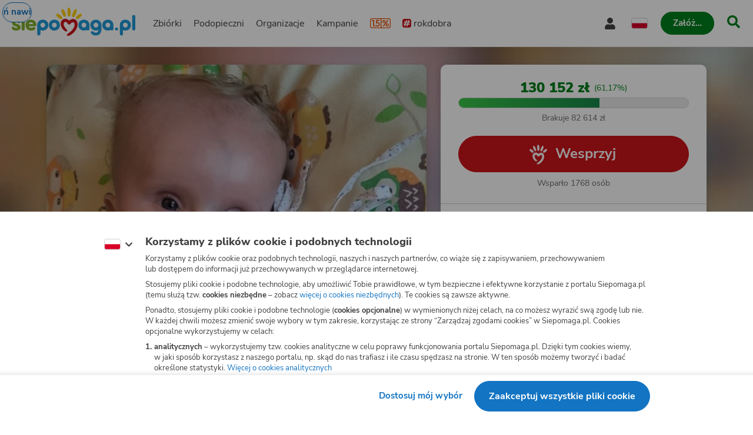

--- FILE ---
content_type: text/html
request_url: https://www.siepomaga.pl/edward-jurewicz
body_size: 17204
content:
<!DOCTYPE html><html lang="pl"><head>
    <!-- 20260120122601 -->
    <meta charset="utf-8">

    <link rel="preload" fetchpriority="low" href="/packs/static/assets/fonts/nunito-sans/nunito-sans-400-normal-a163e0c0c1d8dbfa0da84.woff2" as="font" type="font/woff2" crossorigin="">
    <link rel="preload" fetchpriority="low" href="/packs/static/assets/images/siepomagaLogo-8d1e161196756dc1853a0.svg" as="image">

    <meta name="viewport" content="initial-scale=1, width=device-width">
    <meta name="format-detection" content="telephone=no">
    <meta name="csp-nonce" content="OZMj/C4tHU9PrT7q4I3gjxGnG46rLg9zHrtMvxoniOM=">
    <meta name="growthbook:id" content="f0ecdf0af3728d09ded7582beb375e40">

    <link rel="apple-touch-icon" href="/apple-touch-icon.png">
    <link rel="icon" type="image/png" href="/favicon.png">
    <link rel="manifest" href="/site.webmanifest">

    <meta name="theme-color" content="#ffffff">
    <meta name="traffic-source" content="direct">

    <meta property="fb:app_id" content="89946321660">

    <script nonce="">
      window.sendErrorToSentryWithoutSdk = function(error, options) {
        const errorObject = error instanceof Error
          ? error
          : new Error(JSON.stringify(error));

        const extra = options.extra ? options.extra : {};

        const xhr = new XMLHttpRequest();
        xhr.open('POST', 'https://sentry.siepomaga.pl/tunnel');
        xhr.setRequestHeader('Content-Type', 'text/plain;charset=UTF-8');
        xhr.send(
          [
            JSON.stringify({ dsn: "https://5ff966d78089e2f12b8e6374b8c3cbed@sentry.siepomaga.pl/8" }),
            JSON.stringify({ type: 'event' }),
            JSON.stringify({
              type: errorObject.name,
              message: errorObject.message,
              level: 'error',
              extra: { stack: errorObject.stack, context: extra.context, filename: extra.filename, message: extra.message },
              request: {
                url: location.href,
                headers: { 'User-Agent': navigator.userAgent },
              },
              user: { ip_address: '{{auto}}' },
              environment: 'production',
            }),
          ].join('\n')
        );
      };

      window.showAppCrashPage = function() {
        if (document.getElementById('app-crash-page')) {
          return;
        }

        document.getElementById('root').insertAdjacentHTML('afterend', '<div id="app-crash-page" style="background: #FBFAF9; position: absolute; top: 0; left: 0; right: 0; bottom: 0; padding-left: 20px; font-family: \'Nunito Sans\', sans-serif;"><h1>Wykryliśmy problem z Twoją przeglądarką</h1><p>Rekomendujemy aktualizację przeglądarki do najnowszej wersji.</p><p>Jeśli masz najnowszą wersję przeglądarki i&nbsp;po odświeżeniu strony dalej widzisz ten komunikat, napisz do nas na <a href="mailto:pomoc@siepomaga.pl">pomoc@siepomaga.pl</a></p></div>');

        const xhr = new XMLHttpRequest();
        xhr.open('POST', 'https://pb.siepomaga.pl/api/event');
        xhr.setRequestHeader('Content-Type', 'application/json');
        xhr.send('{"name":"pageview","url":"' + window.location.href + '","domain":"' + window.location.hostname.replace(/^(www.)?/, '') + '","props":{"pageType":"appCrashPage"}}');
      };

      window.addEventListener('error', function(event) {
        const isJsPackSource = event.filename.match(/packs\/js/);
        const isSyntaxError = event.message.match(/SyntaxError/);
        const isReactInitialized = document.querySelector('#root').hasChildNodes();

        if (isJsPackSource && !isReactInitialized && !window.__SENTRY__) {
          window.showAppCrashPage();
          window.sendErrorToSentryWithoutSdk(event.error, { extra: { context: 'appCrashPage', filename: event.filename, message: event.message }});
        } else if (isSyntaxError) {
          window.sendErrorToSentryWithoutSdk(event.error, { extra: { context: 'syntaxErrorThirdParty', filename: event.filename, message: event.message }});
        }
      });

      if ('serviceWorker' in window.navigator) {
        window.navigator.serviceWorker.getRegistrations().then(function(registrations) {
          for (let i = 0; i < registrations.length; i++) {
            const registration = registrations[i];
            const worker = registration.active || registration.waiting || registration.installing;
            const scriptURL = worker && worker.scriptURL;
            if (scriptURL && scriptURL.indexOf('OneSignal') !== -1) {
              registration.unregister();
            }
          }
        }).catch(function() {});
      }
</script>
    <style>
      @font-face {
        font-family: 'Nunito Sans';
        font-style: normal;
        font-weight: 400;
        src: url(/packs/static/assets/fonts/nunito-sans/nunito-sans-400-normal-a163e0c0c1d8dbfa0da84.woff2) format('woff2');
        font-display: swap;
      }

      @font-face {
        font-family: 'Nunito Sans';
        font-style: italic;
        font-weight: 400;
        src: url(/packs/static/assets/fonts/nunito-sans/nunito-sans-400-italic-5e8411ca9f79722b0a0c7.woff2) format('woff2');
        font-display: swap;
      }

      @font-face {
        font-family: 'Nunito Sans';
        font-style: normal;
        font-weight: 700;
        src: url(/packs/static/assets/fonts/nunito-sans/nunito-sans-700-normal-38a743f932d8ef966cdf0.woff2) format('woff2');
        font-display: swap;
      }

      @font-face {
        font-family: 'Nunito Sans';
        font-style: italic;
        font-weight: 700;
        src: url(/packs/static/assets/fonts/nunito-sans/nunito-sans-700-italic-c4c49871505cb517da1b1.woff2) format('woff2');
        font-display: swap;
      }

      @font-face {
        font-family: 'Nunito Sans';
        font-style: normal;
        font-weight: 800;
        src: url(/packs/static/assets/fonts/nunito-sans/nunito-sans-800-normal-37a3e679a4b656e58ef8d.woff2) format('woff2');
        font-display: swap;
      }

      @font-face {
        font-family: 'Nunito Sans';
        font-style: normal;
        font-weight: 900;
        src: url(/packs/static/assets/fonts/nunito-sans/nunito-sans-900-normal-e0e2ffab9b15b61ba60bb.woff2) format('woff2');
        font-display: swap;
      }

      @font-face {
        font-family: 'Caveat';
        font-style: bold;
        font-weight: 700;
        src: url(/packs/static/assets/fonts/caveat/caveat-700-normal-02aa0ec49bd4497c651f7.woff2) format('woff2');
        font-display: swap;
      }

      @keyframes loader-blinking-ray {
        0%, 60%, 100% {
          opacity: 0;
        }
        10%, 50% {
          opacity: 1;
        }
      }

      .loader {
        position: absolute;
        top: 0;
        left: 0;
        right: 0;
        bottom: 0;
        display: flex;
        justify-content: center;
        align-items: center;
      }

      .loader svg {
        width: 112px;
      }

      .svg-path-2,
      .svg-path-3,
      .svg-path-4,
      .svg-path-5,
      .svg-path-6 {
        animation: loader-blinking-ray 2s linear infinite;
      }

      .svg-path-3 {
        animation-delay: 0.2s;
      }

      .svg-path-4 {
        animation-delay: 0.4s;
      }

      .svg-path-5 {
        animation-delay: 0.6s;
      }

      .svg-path-6 {
        animation-delay: 0.8s;
      }
    </style>

    <script nonce="">
      window.flashMessages = [];
</script>
    <script src="https://cdnjs.cloudflare.com/polyfill/v3/polyfill.min.js?version=4.8.0&amp;features=es2018,es2019,es2020,es2021,es2022,es2023,queueMicrotask,smoothscroll,MediaQueryList.prototype.addEventListener,Array.prototype.sort,globalThis&amp;excludes=Error.cause,Symbol.asyncIterator,Symbol.matchAll&amp;ua=Siepomaga-Prerender" defer="defer" fetchpriority="high" nonce=""></script>
    <script src="/packs/js/runtime-0c894d8becf1782f2464c.js" fetchpriority="high" nonce="" defer="defer"></script>
<script src="/packs/js/5519-9fd65e6423df0da5791e2.js" fetchpriority="high" nonce="" defer="defer"></script>
<script src="/packs/js/5624-d777af15c58159cfbdcae.js" fetchpriority="high" nonce="" defer="defer"></script>
<script src="/packs/js/6334-ac052bda729dd188be6f5.js" fetchpriority="high" nonce="" defer="defer"></script>
<script src="/packs/js/7715-12f01a2c59e8a28dcef85.js" fetchpriority="high" nonce="" defer="defer"></script>
<script src="/packs/js/8781-b27b6274f1b3fc87c8080.js" fetchpriority="high" nonce="" defer="defer"></script>
<script src="/packs/js/frontend-9532b5e85c67b76fb78d6.js" fetchpriority="high" nonce="" defer="defer"></script>
  <style data-styled="active" data-styled-version="6.1.19"></style><link rel="preload" href="https://img.siepomaga.pl/cdn-cgi/image/format=auto,width=1180/uploads/cause/main_photo_pl/40787/large_d8db5855-620a-4966-bb73-7d664c82a426.jpg" as="image" fetchpriority="high"><title>Edzio Jurewicz - zbiórka charytatywna | Siepomaga.pl</title><meta name="description" content="Zbiórka na&nbsp;Leczenie i&nbsp;rehabilitacja - Edzio Jurewicz - Wpłać teraz na&nbsp;moją zbiórkę na&nbsp;Siepomaga.pl"><link rel="canonical" href="https://www.siepomaga.pl/edward-jurewicz"><link rel="alternate" hreflang="en" href="https://www.siepomaga.pl/en/edward-jurewicz?prerender=1"><meta property="og:title" content="Edzio Jurewicz - zbiórka charytatywna"><meta property="og:url" content="https://www.siepomaga.pl/edward-jurewicz"><meta property="og:image:url" content="https://og.siepomaga.pl/uploads/attached_image/photo/434498/content_47888a4c-36e4-4d3a-b001-5acaa074b51d.jpg?locale=pl"><meta property="og:image:width" content="1200"><meta property="og:image:height" content="630"><meta property="og:description" content="Tak bardzo cieszyłem się, że zostanę ojcem. Jak każdy dumny tata wierzyłem, że mój syn będzie wyjątkowy! Niestety nie wiedziałem, że aż tak… Mój synek Edzio ur…"><meta property="og:type" content="website"><meta property="og:site_name" content="Siepomaga.pl"><meta name="twitter:title" content="Edzio Jurewicz - zbiórka charytatywna"><meta name="twitter:image" content="https://og.siepomaga.pl/uploads/attached_image/photo/434498/content_47888a4c-36e4-4d3a-b001-5acaa074b51d.jpg?locale=pl"><meta name="twitter:description" content="Tak bardzo cieszyłem się, że zostanę ojcem. Jak każdy dumny tata wierzyłem, że mój syn będzie wyjątkowy! Niestety nie wiedziałem, że aż tak… Mój synek Edzio ur…"><meta name="twitter:card" content="summary_large_image"><meta name="twitter:site" content="@siepomaga"><meta http-equiv="origin-trial" id="origin-trial" content="[base64]"></head>
  <body>

    

    <div class="loader">
      <svg xmlns="http://www.w3.org/2000/svg" fill="none" viewBox="0 0 230 247"><path fill="#CD141A" d="M190.5 134.9c-7.5-38.4-46.4-46.4-73.9-20.6-25.8-28.5-70.4-18.7-76 20.5-3 20.5 6.9 40.9 21 56 7.3 7.3 19.8 19.3 31.3 18 13-3.4 2.1-15.6-7-26.5-17.2-20.3-18.4-30.2-19-36.1-1.2-9.1 3.2-17.7 10.3-20.2 9.7-3.9 19.1 2.2 24.5 11.7 3 4.6 5.7 8.9 13.3 10 7.5 1 11.6-4 16.3-10 4.5-5.6 12.3-13.2 24.1-8.2 10.8 4.9 11.7 23.7 5.7 37.5-13.8 29.5-28.6 40.7-53.2 58.5-9.3 6.3-17.5 15-9.2 20 9.5 3.1 19.2-.3 31.6-7.1 33.3-19.8 67.6-62.3 60.2-103.5Z" class="svg-path-1"></path><path fill="#FFCC07" d="M15.2 53.4a87.5 87.5 0 0 1 36.6 28.4 11.2 11.2 0 0 1-3.9 17C35.4 105.6 8.2 80 1.9 70c-6.1-8.7 3.3-20.3 13.3-16.6Z" class="svg-path-2"></path><path fill="#FFCC07" d="M65.4 17.3c8 9.6 14.2 22 18.5 33.8a76 76 0 0 1 4.3 17.5c.3 6-4.5 11.3-10.7 11.6C70 80.4 67 75.3 63 69.6a119.1 119.1 0 0 1-17-43.4C44 15.4 58.2 9 65.4 17.3Z" class="svg-path-3"></path><path fill="#FFCC07" d="M124 7.3c4 12.9 5.3 28 5.2 41.6a89 89 0 0 1-2.3 19.4c-1.7 5.9-8 9.2-14 7.5-7.5-2.3-8.2-8.7-9.9-16a140.5 140.5 0 0 1-.4-50.8c1.8-11.1 18-12.2 21.4-1.7Z" class="svg-path-4"></path><path fill="#FFCC07" d="M184.6 25.2a122.2 122.2 0 0 1-21 51.6c-7.3 11.2-24 4.3-21-8.5a121.8 121.8 0 0 1 22.3-51c6.9-8.4 21-2.6 19.7 8Z" class="svg-path-5"></path><path fill="#FFCC07" d="M228.4 68.6a83.3 83.3 0 0 1-37 31c-9.3 3.2-18.4-7.3-13.8-15.7a83.2 83.2 0 0 1 37-31c9.7-4 19.2 7 13.8 15.7Z" class="svg-path-6"></path></svg>
    </div>

    <div id="root" data-statuscode="200"><div class="sc-ldQIZo jKcsGx"><button data-testid="skip-navigation-button" type="button" class="sc-VLMBG fBkfaY sc-bJFmQb hJFkoe"><span class="sc-gXbNzB hGhQZQ"><span class="sc-eQaGpr heAzkp">Pomiń nawigację</span></span></button><header data-testid="header" class="sc-HABRJ hjnTal"><div class="sc-fRfEKy kufBrJ"><div class="sc-cWWfbf iSttCZ"><a data-testid="logo-link-header" title="Siepomaga.pl" aria-label="Siepomaga.pl" class="sc-ggWZvA htwhXR sc-eaGtAs khOfrU" href="/" data-discover="true"><span class="sc-jwTyAe"><img data-testid="logo-header" alt="Logo Siepomaga.pl" class="sc-kCuUfV cypaZc sc-bgwTQZ iCEvhj" src="/packs/static/assets/images/siepomagaLogo-8d1e161196756dc1853a0.svg"></span></a><nav aria-label="Menu główne" class="sc-bruwDQ bzhVhJ"><div class="sc-fNmvep esDaBb"><a data-testid="causes-link-header" class="sc-ggWZvA htwhXR sc-dua-dxq edmCrg" href="/zbiorki" data-discover="true"><span class="sc-jwTyAe">Zbiórki</span></a><a data-testid="needies-link-header" class="sc-ggWZvA htwhXR sc-dua-dxq edmCrg" href="/podopieczni" data-discover="true"><span class="sc-jwTyAe">Podopieczni</span></a><a data-testid="organizations-link-header" class="sc-ggWZvA htwhXR sc-dua-dxq edmCrg" href="/organizacje" data-discover="true"><span class="sc-jwTyAe">Organizacje</span></a><a data-testid="campaigns-link-header" class="sc-ggWZvA htwhXR sc-dua-dxq edmCrg" href="/kampanie" data-discover="true"><span class="sc-jwTyAe">Kampanie</span></a><a data-testid="desktop-one-percent-link-header" title="1,5%" class="sc-ggWZvA gcCOHV sc-dua-dxq sc-bQqODg edmCrg GorAy" href="/przekaz-procent-podatku" data-discover="true"><span class="sc-jwTyAe"><span data-testid="one-percent-icon-header" class="sc-hvigdm fxJAYK sc-gmiNdF gmGswf"><svg data-icon-name="one-percent-thick" aria-hidden="true"><use href="/packs/static/assets/icons/onePercentThick-06b39c04af55f17b77969.svg#icon"></use></svg></span></span></a><a data-testid="hashtag-listing-link-header" class="sc-ggWZvA htwhXR sc-dua-dxq edmCrg" href="/rok-dobra" data-discover="true"><span class="sc-jwTyAe"><div class="sc-dSWvwG hZNsfT"><span class="sc-hvigdm fHLxuS sc-ioOtXf goyRDM"><svg data-icon-name="hashtag-color" aria-hidden="true"><use href="/packs/static/assets/icons/hashtagColor-66d2988bca757ef97d655.svg#icon"></use></svg></span>rokdobra</div></span></a></div><div class="sc-kcoZcm digMXc"><div data-testid="account-button-header" class="sc-jXlzyD MUJps sc-flkahu gTWNcR"><button data-testid="dropdown-account-button-header" type="button" aria-expanded="false" aria-haspopup="true" aria-label="Otwórz menu mojego konta" class="sc-fbUgXY ejteuZ sc-BUcBW exSpto"><span data-testid="user-icon-account-button-header" class="sc-hvigdm gBpnqC sc-gjFrmd eKybni"><svg data-icon-name="user" aria-hidden="true"><use href="/packs/static/assets/icons/user-fa79251134faaa440efa6.svg#icon"></use></svg></span><span class="sc-idJDOs jxgaM">Moje konto</span></button></div><div data-testid="language-switcher-header" class="sc-OkURm fGYHrp sc-bNShyZ bToSTM"><button data-testid="language-dropdown-language-switcher-header" type="button" aria-expanded="false" aria-haspopup="true" aria-label="Zmień język" class="sc-fbUgXY ejteuZ"><div class="sc-cxZNbP DOuZo"><span data-testid="dropdown-language-icon-language-switcher-header" class="sc-hvigdm lfwSYe sc-hsRmLE jLnpVm"><svg data-icon-name="flag-language-pl-color" aria-hidden="true"><use href="/packs/static/assets/icons/flagLanguagePlColor-4dae02c8ecd4b4f0d60d4.svg#icon"></use></svg></span></div></button></div><a data-testid="mobile-one-percent-link-header" title="1,5%" class="sc-ggWZvA gcCOHV sc-hPSbXP hsTUMx" href="/przekaz-procent-podatku" data-discover="true"><span class="sc-jwTyAe"><span data-testid="one-percent-icon-header" class="sc-hvigdm fxJAYK sc-gmiNdF gmGswf"><svg data-icon-name="one-percent-thick" aria-hidden="true"><use href="/packs/static/assets/icons/onePercentThick-06b39c04af55f17b77969.svg#icon"></use></svg></span></span></a><div class="sc-duKOXo bmPIft"><div class="sc-cHijrb gnYPWF"><button data-testid="create-button-header" type="button" aria-haspopup="true" class="sc-VLMBG edKeSO sc-QIYgV hvrPQs"><span class="sc-gXbNzB hGhQZQ"><span class="sc-eQaGpr heAzkp">Załóż…</span></span></button></div><div class="sc-eoaQPq Zihmq"><a data-testid="create-cause-button-header" class="sc-VLMBG bcjtTE sc-QIYgV hvrPQs" href="/moje-siepomaga/rejestracja?rt=https%253A%252F%252Fmoje.siepomaga.pl%252Fregistration%252Fperson-select%253Fproduct%253Dcause" data-discover="true"><span class="sc-gXbNzB hGhQZQ"><span class="sc-eQaGpr heAzkp">Załóż zbiórkę</span></span></a><a data-testid="create-profile-button-header" class="sc-VLMBG cvRCnE sc-QIYgV hvrPQs" href="/moje-siepomaga/rejestracja?rt=https%253A%252F%252Fmoje.siepomaga.pl%252Fregistration%252Fperson-select%253Fproduct%253Dprofile" data-discover="true"><span class="sc-gXbNzB hGhQZQ"><span class="sc-eQaGpr heAzkp">Załóż subkonto</span></span></a></div></div><a data-testid="search-link-header" title="Szukaj" class="sc-ggWZvA htwhXR sc-efUxvT cJYrnX" href="/szukaj" data-turbolinks="false"><span class="sc-jwTyAe"><span data-testid="search-icon-header" class="sc-hvigdm gisIK sc-gnVZno kMtjPZ"><svg data-icon-name="search" aria-hidden="true"><use href="/packs/static/assets/icons/search-0b556f1df2e9574ff3490.svg#icon"></use></svg></span></span></a><div data-testid="mobile-menu-header" class="sc-dhTHNW cHhrvQ sc-kJNXNN fIcmrZ"><button aria-label="Otwórz menu" aria-expanded="false" aria-haspopup="true" class="sc-hDLGov xMfMB"><span data-testid="mobile-menu-icon-mobile-menu-header" class="sc-hvigdm emjvoe sc-cpqxys ijWZCJ"><svg data-icon-name="hamburger" aria-hidden="true"><use href="/packs/static/assets/icons/hamburger-429f3ec9e72aa669d5e2b.svg#icon"></use></svg></span></button></div></div></nav></div></div></header><svg aria-hidden="true" xmlns="http://www.w3.org/2000/svg" style="position: absolute; width: 0px; height: 0px;"><filter id="fundraise-progress-bar-filter"><feGaussianBlur stdDeviation="1" in="SourceGraphic" result="blur"></feGaussianBlur><feColorMatrix in="blur" values="1 0 0 0 0  0 1 0 0 0  0 0 1 0 0  0 0 0 100 -1"></feColorMatrix></filter></svg><svg aria-hidden="true" xmlns="http://www.w3.org/2000/svg" style="position: absolute; width: 0px; height: 0px;"><clipPath id="fundraise-progress-bar-clip-path" clipPathUnits="objectBoundingBox"><path d="M0.5,0.062 C0.5,0.062,0.218,0.064,0,0 V0.907 C0,0.907,0.149,0.998,0.5,1 C0.851,0.998,1,0.907,1,0.907 V0 C0.782,0.064,0.5,0.062,0.5,0.062"></path></clipPath></svg><svg aria-hidden="true" xmlns="http://www.w3.org/2000/svg" style="position: absolute; width: 0px; height: 0px;"><linearGradient id="icon-gradient" gradientUnits="objectBoundingBox" x1="-10.29%" y1="22.85%" x2="110.29%" y2="77.15%"><stop offset=".341" stop-color="#2D93B3"></stop><stop offset=".955" stop-color="#5FAD27"></stop></linearGradient></svg><svg aria-hidden="true" xmlns="http://www.w3.org/2000/svg" style="position: absolute; width: 0px; height: 0px;"><linearGradient id="icon-instagram-gradient" x1="3.93" x2="12.36" y1="1.5" y2="20" gradientUnits="userSpaceOnUse"><stop stop-color="#6C1DF4"></stop><stop offset=".24" stop-color="#E432CF"></stop><stop offset=".51" stop-color="#E83362"></stop><stop offset=".74" stop-color="#E9563F"></stop><stop offset="1" stop-color="#F7D347"></stop></linearGradient></svg><div id="mega-menu-inert-area" class="sc-eDOMzu Pqxqi"><main tabindex="-1" class="sc-ijHjpV dTHCIR"><div data-testid="cause-page" class="sc-hbxBMb fekeOd"><div class="sc-cykkwt flTVfK"><div data-testid="target-background-cause-page" class="sc-dLBcHx EfjxF"><img data-testid="background-image-target-background-cause-page" alt="" class="sc-kCuUfV cypaZc sc-bsoLay eMbRdb" src="https://img.siepomaga.pl/cdn-cgi/image/format=auto,blur=35/uploads/cause/main_photo_pl/40787/large_d8db5855-620a-4966-bb73-7d664c82a426.jpg"></div></div><div class="sc-jrNVuQ jDekEj"><div class="sc-hhYGeC sc-ouVgf kZQfLt jILPTo"><section data-testid="intro-section-cause-page" aria-labelledby="_r_l_" class="sc-hTsfep eXtZMp"><div class="sc-eWXuyo ewsHFw"><button data-testid="follow-button-intro-section-cause-page" type="button" aria-label="Obserwuj" aria-live="polite" class="sc-fxHgtj czVJDX sc-jWKDAn iopkzE"><span data-testid="text-follow-button-intro-section-cause-page" class="sc-gNwFIu kKQeLA">Obserwuj</span><span data-testid="icon-follow-button-intro-section-cause-page" class="sc-hvigdm kxXRRG sc-jJRqov gJQZJt"><svg data-icon-name="heart-outline" aria-hidden="true"><use href="/packs/static/assets/icons/heartOutline-fe642b99ad8db3e2b9801.svg#icon"></use></svg></span></button><div data-testid="main-media-intro-section-cause-page" class="sc-bfjeOH itlRIe sc-eJlwcH kbzQCE"><img data-testid="image-main-media-intro-section-cause-page" alt="Edzio Jurewicz - zdjęcie główne" class="sc-kCuUfV cypaZc sc-cZnrqW hRFSwq" src="https://img.siepomaga.pl/cdn-cgi/image/format=auto,width=1180/uploads/cause/main_photo_pl/40787/large_d8db5855-620a-4966-bb73-7d664c82a426.jpg"></div></div><div class="sc-bMQLwG hnlJjZ"><h1 id="_r_l_" data-testid="title-intro-section-cause-page" class="sc-cSMkSB bsDT">Gdy wyjątkowość staje się problemem... Pomóż w leczeniu małego Edzia!</h1></div><section class="sc-iMsGyK ePuMaq sc-llNjLw bcxsPo" data-testid="details-intro-section-cause-page"><div data-testid="goal-segment" class="sc-iEWboB sc-klOIMQ dgvptn jGGCTs"><h2 class="sc-ceUeOH cCJKyI">Cel zbiórki: <span class="sc-dLMMmW dqJFze">Leczenie i rehabilitacja</span></h2></div><div data-testid="organizer-segment" class="sc-iEWboB sc-cZMHBd dgvptn dGWjGb"><span class="sc-hvigdm gisIK sc-eGFoZs llrgul"><svg data-icon-name="organization-heart-outline" aria-hidden="true"><use href="/packs/static/assets/icons/organizationHeartOutline-8fd0e232c52156e9c41d1.svg#icon"></use></svg></span><div class="sc-gQkdPI gKpqVb"><span class="sc-lmccqh khczCb">Organizator zbiórki:</span><div class="sc-dllfmK jELnvF"><a data-testid="organization-link-details-intro-section-cause-page" class="sc-ggWZvA htwhXR sc-hHddNj hrCGCO" href="/fundacja-siepomaga" data-turbolinks="false"><span class="sc-jwTyAe">Fundacja Siepomaga</span></a></div></div></div><div class="sc-iEWboB sc-bPEjDU dgvptn qxCNf"><div class="sc-glwiet hYXZgI"><span class="sc-hvigdm fHLxuS sc-jAaUzS hgGLdP"><svg data-icon-name="user" aria-hidden="true"><use href="/packs/static/assets/icons/user-fa79251134faaa440efa6.svg#icon"></use></svg></span><div class="sc-hzQzps fsOfRr"><span data-testid="name-with-age-details-intro-section-cause-page" class="sc-etsjJW eEseFw">Edzio Jurewicz<span class="sc-fYmhhH dymyzj">, 3&nbsp;latka</span></span></div></div><div class="sc-glwiet hYXZgI"><span class="sc-hvigdm fHLxuS sc-jAaUzS hgGLdP"><svg data-icon-name="place" aria-hidden="true"><use href="/packs/static/assets/icons/place-2927369e9c969fcf9c009.svg#icon"></use></svg></span><div class="sc-hzQzps fsOfRr">Augustówka, mazowieckie</div></div><div class="sc-glwiet hYXZgI"><span class="sc-hvigdm fHLxuS sc-jAaUzS hgGLdP"><svg data-icon-name="diagnose" aria-hidden="true"><use href="/packs/static/assets/icons/diagnose-bd484a3b5e4e253f47ebf.svg#icon"></use></svg></span><div class="sc-hzQzps fsOfRr">Mozaikowa trisomia chromosomu 9 pary</div></div><div class="sc-glwiet hYXZgI"><span class="sc-hvigdm fHLxuS sc-jAaUzS hgGLdP"><svg data-icon-name="calendar" aria-hidden="true"><use href="/packs/static/assets/icons/calendar-ff2e2e3ef581d023aebf8.svg#icon"></use></svg></span><div class="sc-hzQzps fsOfRr"><div class="sc-hzQzps fsOfRr">Rozpoczęcie: 15 lutego 2023</div><div class="sc-hzQzps fsOfRr">Zakończenie: 26 lutego 2026</div></div></div></div></section></section></div><div class="sc-hhYGeC sc-cELoOU kZQfLt fItJJC"><section data-testid="donation-section-cause-page" aria-label="Wesprzyj" class="sc-lpbHyy gNZTRR"><div class="sc-eBZaSC eDtaXp"><div data-testid="donation-progress-donation-section-cause-page" class="sc-kQNkrB issAOj"><div class="sc-hUszLA dhsNhs"><div data-testid="donation-status-donation-progress-donation-section-cause-page" class="sc-geyigx igVYgR"><div id="_r_p_" class="sc-uhYvK jsmArA"><span class="sc-iCiDhn ijFCbN"><span data-testid="count-up-money-donation-status-donation-progress-donation-section-cause-page" aria-label="Zebrane środki 130&nbsp;152&nbsp;zł" class="sc-jlTmTQ fqBWtX">130&nbsp;152&nbsp;zł</span></span><span class="sc-elnsIc hMBMmK">(61,17%)</span></div><progress data-testid="progress-bar-donation-status-donation-progress-donation-section-cause-page" max="100" value="61.17" aria-labelledby="_r_p_" class="sc-eoPBRc ljcMuO sc-fHHfTq dTLzHG"></progress><div class="sc-bdSnUJ cITGUQ"><span class="sc-gZHQfj geNPOb">Brakuje 82&nbsp;614&nbsp;zł</span></div></div></div><a data-testid="donate-button-donation-progress-donation-section-cause-page" class="sc-VLMBG eMfLCZ sc-bZbVTv kURQxE" href="/edward-jurewicz/wesprzyj" data-discover="true"><span class="sc-gXbNzB hGhQZQ"><span data-testid="button-icon-donate-button-donation-progress-donation-section-cause-page" class="sc-hvigdm jgykfi sc-dcMTLQ hTPvIY"><svg data-icon-name="heart-siepomaga" aria-hidden="true"><use href="/packs/static/assets/icons/heartSiepomaga-db070b50341f337c398d5.svg#icon"></use></svg></span><span class="sc-eQaGpr heAzkp">Wesprzyj</span></span></a><span data-testid="donors-count-donation-progress-donation-section-cause-page" class="sc-kscUMq kvrwKQ">Wsparło 1768&nbsp;osób</span></div></div><div data-testid="bottom-content-donation-section-cause-page" class="sc-cHUOqn fvNBcH"><div data-testid="donation-promote-buttons-donation-section-cause-page" class="sc-hSwHUf casMZN"><div class="sc-dwEJtG fazqmp"><a data-testid="fundraise-creation-button-donation-promote-buttons-donation-section-cause-page" class="sc-dXgqtS ffXGxL" href="/edward-jurewicz/skarbonki/nowa" data-discover="true"><div data-testid="button-content-fundraise-creation-button-donation-promote-buttons-donation-section-cause-page" class="sc-cOtduh cNSsVx"><span data-testid="icon-fundraise-creation-button-donation-promote-buttons-donation-section-cause-page" class="sc-hvigdm iHGmqm sc-evlKSw cGGwRa"><svg data-icon-name="donation-box-mini" aria-hidden="true"><use href="/packs/static/assets/icons/donationBoxMini-7fe83afbafc84f7d843a3.svg#icon"></use></svg></span><span class="sc-hbDHWE jAYnBU">Załóż skarbonkę</span></div></a></div><div class="sc-dwEJtG fazqmp"><button data-testid="sharing-button-donation-promote-buttons-donation-section-cause-page" type="button" class="sc-dXgqtS ffXGxL"><div data-testid="button-content-sharing-button-donation-promote-buttons-donation-section-cause-page" class="sc-cOtduh cyHzyc"><span data-testid="icon-sharing-button-donation-promote-buttons-donation-section-cause-page" class="sc-hvigdm iHGmqm sc-evlKSw cGGwRa"><svg data-icon-name="share" aria-hidden="true"><use href="/packs/static/assets/icons/share-fe06bdc3b2ab32fcef81a.svg#icon"></use></svg></span><span class="sc-hbDHWE jAYnBU">Udostępnij</span></div></button></div></div><div data-testid="sms-accordion-donation-section-cause-page" class="sc-ejmMdm gaWlsD sc-dQLslU hxZuLa"><div data-testid="accordion-sms-accordion-donation-section-cause-page" class="sc-Ybpel bJqJRP sc-cptuyV iDofaa"><details class="sc-bjzMPS ermyIJ"><summary role="button" class="sc-cETWCA gVusHi"><div class="sc-dWmbXk gXheUz"><div class="sc-hGqmkL sc-gVPvgB dfhDLp gQNUhV"><span data-testid="mobile-phone-icon-heading-sms-accordion-donation-section-cause-page" class="sc-hvigdm kZxqSC sc-juXuWj gGhILb"><svg data-icon-name="mobile-phone" aria-hidden="true"><use href="/packs/static/assets/icons/mobilePhone-fa4f1ac73003374b775cc.svg#icon"></use></svg></span></div><span class="sc-heNhxX hXkVWl">Wpłać, wysyłając SMS</span><span data-testid="arrow-icon-sms-accordion-donation-section-cause-page" class="sc-hvigdm egjTiC sc-jppoqJ WFqZm"><svg data-icon-name="chevron-down" aria-hidden="true"><use href="/packs/static/assets/icons/chevronDown-d6bfcd5082fdaa77ea8ee.svg#icon"></use></svg></span></div></summary></details><div class="sc-jkqJTp cmrdux"><div class="sc-eOyLsQ dellxJ"><div data-testid="accordion-item-content-sms-accordion-donation-section-cause-page" class="sc-iLFOWm kuMfmS"><div class="sc-kWhVOY gBTUzY"><div data-testid="sms-info-number-sms-accordion-donation-section-cause-page" class="sc-cnejuk eFhFcL"><span class="sc-gIWhUJ hvRzRG">Numer telefonu</span><div class="sc-jXAUqi hiUVuK">75365</div></div><div data-testid="sms-info-text-sms-accordion-donation-section-cause-page" class="sc-cnejuk eFhFcL"><span class="sc-gIWhUJ hvRzRG">Treść SMS</span><div class="sc-jXAUqi hiUVuK">0257220</div></div></div><div class="sc-ddXjrL cSTRAC">Koszt 6,15&nbsp;zł brutto (w&nbsp;tym VAT)</div><figure aria-label="Obsługiwani operatorzy" class="sc-gPxmnk dhkMZN"><img data-testid="heyah-logo-sms-accordion-donation-section-cause-page" alt="Heyah" width="38.85" height="25" class="sc-kCuUfV cypaZc" src="/packs/static/assets/operatorsLogos/heyah-e0da341fd42a470360915.svg"><img data-testid="orange-logo-sms-accordion-donation-section-cause-page" alt="Orange" width="23" height="25" class="sc-kCuUfV cypaZc" src="/packs/static/assets/operatorsLogos/orange-293ed946861bd7937d4db.svg"><img data-testid="play-logo-sms-accordion-donation-section-cause-page" alt="Play" width="73" height="25" class="sc-kCuUfV cypaZc" src="/packs/static/assets/operatorsLogos/play-4789035aa62725ac2c0c0.svg"><img data-testid="plus-logo-sms-accordion-donation-section-cause-page" alt="Plus" width="64" height="25" class="sc-kCuUfV cypaZc" src="/packs/static/assets/operatorsLogos/plus-ba6dd7e3846353fb0a452.svg"><img data-testid="t-mobile-logo-sms-accordion-donation-section-cause-page" alt="T-mobile" width="23" height="25" class="sc-kCuUfV cypaZc" src="/packs/static/assets/operatorsLogos/tMobile-c15019df2e43c6759cca5.svg"></figure></div></div></div></div></div><div data-testid="one-percent-accordion-donation-section-cause-page" class="sc-caXNKQ kdOcIv sc-bWHfJF kyFGmd"><div data-testid="accordion-one-percent-accordion-donation-section-cause-page" class="sc-Ybpel bJqJRP sc-gwPMlp fbsHQU"><details open="" class="sc-bjzMPS ermyIJ"><summary role="button" class="sc-cETWCA gVusHi"><div data-testid="heading-content-one-percent-accordion-donation-section-cause-page" class="sc-jLuyGO jCVFuw"><span data-testid="one-percent-icon-one-percent-accordion-donation-section-cause-page" class="sc-hvigdm gllPJG sc-uTkjZ fRjZFQ"><svg data-icon-name="one-percent-thick" aria-hidden="true"><use href="/packs/static/assets/icons/onePercentThick-06b39c04af55f17b77969.svg#icon"></use></svg></span><h2 class="sc-cRQNIr jEqvb">Przekaż mi 1,5%&nbsp;podatku</h2><span data-testid="arrow-icon-one-percent-accordion-donation-section-cause-page" class="sc-hvigdm egjTiC sc-cUbjZH LRXMU"><svg data-icon-name="chevron-down" aria-hidden="true"><use href="/packs/static/assets/icons/chevronDown-d6bfcd5082fdaa77ea8ee.svg#icon"></use></svg></span></div></summary></details><div class="sc-jkqJTp cmrdux"><div class="sc-eOyLsQ dellxJ"><div data-testid="details-content-one-percent-accordion-donation-section-cause-page" class="sc-howViw dWxZnT"><div class="sc-eOfwBW ktAyIM"><div data-testid="details-row-number-one-percent-accordion-donation-section-cause-page" class="sc-gLgElZ ewaXQV"><span class="sc-iFkQOo kqcHGC">Numer KRS</span><span class="sc-jiQZmP heRoLF">0000396361</span></div><div data-testid="details-row-text-one-percent-accordion-donation-section-cause-page" class="sc-gLgElZ ewaXQV"><span class="sc-iFkQOo kqcHGC">Cel szczegółowy 1,5%</span><span class="sc-jiQZmP heRoLF">0257220 Edward</span></div></div><footer class="sc-lcVlPe knyyCv"><a data-testid="show-more-link-one-percent-accordion-donation-section-cause-page" class="sc-ggWZvA gcCOHV sc-bKAKal dWkQsF" href="/edward-jurewicz/procent-podatku" data-discover="true"><span class="sc-jwTyAe ggkpBH">Sprawdź jak przekazać 1,5%&nbsp;podatku</span><span data-testid="link-icon-show-more-link-one-percent-accordion-donation-section-cause-page" class="sc-hvigdm gvpLla sc-dTvVRJ cbbxgp"><svg data-icon-name="arrow-right" aria-hidden="true"><use href="/packs/static/assets/icons/arrowRight-4bf7ee8f228cc0aede7b9.svg#icon"></use></svg></span></a><button data-testid="reminder-setup-button-one-percent-accordion-donation-section-cause-page" type="button" class="sc-ggWZvA gcCOHV sc-dEEWCA hImJdC"><span class="sc-jwTyAe ggkpBH">Ustaw przypomnienie o&nbsp;przekazaniu 1,5%</span><span data-testid="link-icon-reminder-setup-button-one-percent-accordion-donation-section-cause-page" class="sc-hvigdm gvpLla sc-dTvVRJ cbbxgp"><svg data-icon-name="arrow-right" aria-hidden="true"><use href="/packs/static/assets/icons/arrowRight-4bf7ee8f228cc0aede7b9.svg#icon"></use></svg></span></button></footer></div></div></div></div></div></div></section><div id="bottom-action-bar-container" data-testid="donation-bottom-action-bar-donation-section-cause-page" aria-hidden="true" class="sc-iQpFvx chFTMW"><div class="sc-kximTM lggwjs"><button data-testid="sharing-button-donation-bottom-action-bar-donation-section-cause-page" type="button" tabindex="-1" class="sc-VLMBG crkBNn sc-cqnIVD cstJRO"><span class="sc-gXbNzB hGhQZQ"><span data-testid="button-icon-sharing-button-donation-bottom-action-bar-donation-section-cause-page" class="sc-hvigdm iHGmqm sc-dcMTLQ kpElKm"><svg data-icon-name="share" aria-hidden="true"><use href="/packs/static/assets/icons/share-fe06bdc3b2ab32fcef81a.svg#icon"></use></svg></span><span class="sc-eQaGpr heAzkp">Udostępnij</span></span></button><a data-testid="donate-button-donation-bottom-action-bar-donation-section-cause-page" tabindex="-1" class="sc-VLMBG bUDghn sc-cqnIVD cstJRO" href="/edward-jurewicz/wesprzyj" data-discover="true"><span class="sc-gXbNzB hGhQZQ"><span data-testid="button-icon-donate-button-donation-bottom-action-bar-donation-section-cause-page" class="sc-hvigdm kZxqSC sc-dcMTLQ hTPvIY"><svg data-icon-name="heart-siepomaga" aria-hidden="true"><use href="/packs/static/assets/icons/heartSiepomaga-db070b50341f337c398d5.svg#icon"></use></svg></span><span class="sc-eQaGpr heAzkp">Wesprzyj</span></span></a></div></div></div><div class="sc-hhYGeC sc-ha-Dnpt kZQfLt hhGuCh"><section data-testid="constant-helpers-section-cause-page" class="sc-jKCWkB gVvFzt"><div class="sc-gOilEA dDfFaG"><h2 class="sc-dkAZKH dMtpkO"><span data-testid="icon-constant-helpers-section-cause-page" class="sc-hvigdm emjvoe sc-iLvXIi GsBBM"><svg data-icon-name="constant-help-color" aria-hidden="true"><use href="/packs/static/assets/icons/constantHelpColor-f057d5f53eb321fb89426.svg#icon"></use></svg></span><span class="sc-ogpeG iChfCh">1&nbsp;Stały Pomagacz</span></h2><a data-testid="become-constant-helper-link-constant-helpers-section-cause-page" class="sc-ggWZvA htwhXR sc-jEVOIh vXVZG" href="/edward-jurewicz/wspieraj-co-miesiac" data-discover="true"><span class="sc-jwTyAe ggkpBH">Dołącz</span><span data-testid="link-icon-become-constant-helper-link-constant-helpers-section-cause-page" class="sc-hvigdm bhECPy sc-dTvVRJ cbbxgp"><svg data-icon-name="chevron-right" aria-hidden="true"><use href="/packs/static/assets/icons/chevronRight-b54a77899bdc210921421.svg#icon"></use></svg></span></a></div><div class="sc-jvgnhh kqYFpi"><div data-testid="constant-help-method-logos-constant-helpers-section-cause-page" class="sc-jAWrKc iPsiMA sc-iFOQfO ITSHk">Dostępne metody płatności:<div class="sc-fXpfQj fTrQPI"><div data-testid="logo-blik-constant-help-method-logos-constant-helpers-section-cause-page" class="sc-ctelvB bdvxhG"><img data-testid="blik-image-logo-blik-constant-help-method-logos-constant-helpers-section-cause-page" alt="BLIK - logo" class="sc-kCuUfV cypaZc sc-bhVsRh kZgMXI" src="/packs/static/assets/paymentLogos/blik-7982dd19d506fc324e6ec.svg"></div><div data-testid="logo-applepay-constant-help-method-logos-constant-helpers-section-cause-page" class="sc-ctelvB bdvxhG"><img data-testid="applepay-image-logo-applepay-constant-help-method-logos-constant-helpers-section-cause-page" alt="Apple Pay - logo" class="sc-kCuUfV cypaZc sc-kXVabX cYoCFW" src="/packs/static/assets/paymentLogos/applePayWithoutBorder-d39e0ff6cea0f3dae2c14.svg"></div><div data-testid="logo-googlepay-constant-help-method-logos-constant-helpers-section-cause-page" class="sc-ctelvB bdvxhG"><img data-testid="googlepay-image-logo-googlepay-constant-help-method-logos-constant-helpers-section-cause-page" alt="Google Pay - logo" class="sc-kCuUfV cypaZc sc-ibApvW jfFZHx" src="/packs/static/assets/paymentLogos/googlePayWithoutBorder-e95e604a93ed04277359e.svg"></div><div data-testid="logo-mastercard-constant-help-method-logos-constant-helpers-section-cause-page" class="sc-ctelvB bdvxhG"><img data-testid="mastercard-image-logo-mastercard-constant-help-method-logos-constant-helpers-section-cause-page" alt="Mastercard - logo" class="sc-kCuUfV cypaZc sc-giBncV gWtKVP" src="/packs/static/assets/paymentLogos/mastercard-e487ab5181ee6a79519a5.svg"></div><div data-testid="logo-visa-constant-help-method-logos-constant-helpers-section-cause-page" class="sc-ctelvB bdvxhG"><img data-testid="visa-image-logo-visa-constant-help-method-logos-constant-helpers-section-cause-page" alt="Visa - logo" class="sc-kCuUfV cypaZc sc-dmgCwU dRbHLc" src="/packs/static/assets/paymentLogos/visa-6aa63f25b7195228c74a7.svg"></div></div></div><div class="sc-fytLsv ezpaZS">Regularne wsparcie daje Edwardowi poczucie bezpieczeństwa i&nbsp;pomoc w&nbsp;trudnej sytuacji, także po&nbsp;zakończeniu zbiórki.</div></div><ul aria-live="polite" class="sc-gIBecg cuhKqM"><li class="sc-imzFIS dnMhJK"><div data-testid="avatar-GRsGMA-constant-helpers-section-cause-page" class="sc-dNdcvo kwreYa"><img data-testid="avatar-image-avatar-GRsGMA-constant-helpers-section-cause-page" alt="Hubert Zadrożny" class="sc-kCuUfV cypaZc sc-fbQrwq hkOhmg" src="https://img.siepomaga.pl/cdn-cgi/image/format=auto,width=188/uploads/user/photo/427482/medium_59a3fad3-b904-44b3-b8c0-d334039953a4.png"></div><div class="sc-ffeAVz hWfXun"><span class="sc-Ojqwo gFloTd">Hubert Zadrożny</span><span class="sc-iWjVhR eiLmpx">wspiera już 3&nbsp;miesiące</span></div></li></ul></section><section data-testid="story-section-cause-page" aria-label="Opis" class="sc-deSGBV dxOAQP"><section class="sc-iMsGyK ePuMaq sc-cDpBPh hVKVCW" data-testid="details-story-section-cause-page"><div data-testid="goal-segment" class="sc-iEWboB sc-klOIMQ dgvptn jGGCTs"><h2 class="sc-ceUeOH cCJKyI">Cel zbiórki: <span class="sc-dLMMmW dqJFze">Leczenie i rehabilitacja</span></h2></div><div data-testid="organizer-segment" class="sc-iEWboB sc-cZMHBd dgvptn dGWjGb"><span class="sc-hvigdm gisIK sc-eGFoZs llrgul"><svg data-icon-name="organization-heart-outline" aria-hidden="true"><use href="/packs/static/assets/icons/organizationHeartOutline-8fd0e232c52156e9c41d1.svg#icon"></use></svg></span><div class="sc-gQkdPI gKpqVb"><span class="sc-lmccqh khczCb">Organizator zbiórki:</span><div class="sc-dllfmK jELnvF"><a data-testid="organization-link-details-story-section-cause-page" class="sc-ggWZvA htwhXR sc-hHddNj hrCGCO" href="/fundacja-siepomaga" data-turbolinks="false"><span class="sc-jwTyAe">Fundacja Siepomaga</span></a></div></div></div><div class="sc-iEWboB sc-bPEjDU dgvptn qxCNf"><div class="sc-glwiet hYXZgI"><span class="sc-hvigdm fHLxuS sc-jAaUzS hgGLdP"><svg data-icon-name="user" aria-hidden="true"><use href="/packs/static/assets/icons/user-fa79251134faaa440efa6.svg#icon"></use></svg></span><div class="sc-hzQzps fsOfRr"><span data-testid="name-with-age-details-story-section-cause-page" class="sc-etsjJW eEseFw">Edzio Jurewicz<span class="sc-fYmhhH dymyzj">, 3&nbsp;latka</span></span></div></div><div class="sc-glwiet hYXZgI"><span class="sc-hvigdm fHLxuS sc-jAaUzS hgGLdP"><svg data-icon-name="place" aria-hidden="true"><use href="/packs/static/assets/icons/place-2927369e9c969fcf9c009.svg#icon"></use></svg></span><div class="sc-hzQzps fsOfRr">Augustówka, mazowieckie</div></div><div class="sc-glwiet hYXZgI"><span class="sc-hvigdm fHLxuS sc-jAaUzS hgGLdP"><svg data-icon-name="diagnose" aria-hidden="true"><use href="/packs/static/assets/icons/diagnose-bd484a3b5e4e253f47ebf.svg#icon"></use></svg></span><div class="sc-hzQzps fsOfRr">Mozaikowa trisomia chromosomu 9 pary</div></div><div class="sc-glwiet hYXZgI"><span class="sc-hvigdm fHLxuS sc-jAaUzS hgGLdP"><svg data-icon-name="calendar" aria-hidden="true"><use href="/packs/static/assets/icons/calendar-ff2e2e3ef581d023aebf8.svg#icon"></use></svg></span><div class="sc-hzQzps fsOfRr"><div class="sc-hzQzps fsOfRr">Rozpoczęcie: 15 lutego 2023</div><div class="sc-hzQzps fsOfRr">Zakończenie: 26 lutego 2026</div></div></div></div></section><div class="sc-ixVVU ipUmFp"><div data-testid="description-and-updates-story-section-cause-page" class="sc-eKQYOU bKZuFV"><h2 data-testid="heading-story-section-cause-page" class="sc-hHlJuV gAsCpd">Opis zbiórki</h2><div data-testid="description-story-section-cause-page" class="sc-hapSUm koGKDU"><div data-testid="html-description-story-section-cause-page" class="sc-dltKUw dAfxnU"><p class="sc-hrParB hNLeyF"><strong class="sc-ehxawu eSZyEr">Tak bardzo cieszyłem się, że zostanę ojcem. Jak każdy dumny tata wierzyłem, że mój syn będzie wyjątkowy! Niestety nie wiedziałem, że aż tak…</strong></p>
<p class="sc-hrParB hNLeyF"><span style="color: rgb(186, 0, 0);"><strong class="sc-ehxawu eSZyEr">Mój synek Edzio urodził się z bardzo rzadką chorobą genetyczną – mozaikową trisomią chromosomu 9.</strong> </span>W 2003 roku opisanych w literaturze medycznej było zaledwie 30 przypadków z całego świata, osób urodzonych z tą wadą!</p>
<p class="sc-hrParB hNLeyF">Polega ona na posiadaniu przez dziecko trzech kopii chromosomu zamiast dwóch. Skutki trisomii obserwuje się w wielu narządach, które nie funkcjonują poprawnie. <strong class="sc-ehxawu eSZyEr">Objawami trisomii mozaikowej jest niepełnosprawność obejmująca upośledzenie intelektualne z opóźnieniem rozwojowym oraz wolnym wzrostem.&nbsp;</strong></p>
<p class="sc-hrParB hNLeyF">To był dla nas szok! Dodatkowo dowiedzieliśmy się, że jest to mutacja genetyczna tzw. sporadyczna. Oznacza to, że dwójce w pełni zdrowych rodziców, może urodzić się dziecko z trisomią mozaikową 9. Dlaczego nas to spotkało? Nie wiadomo… Wiemy natomiast na pewno, że będziemy walczyć o jak najlepsze funkcjonowanie naszego synka!</p>
<p class="sc-hrParB hNLeyF">Zdajemy sobie sprawę, że szpitale i gabinety lekarskie będą naszą codziennością. <strong class="sc-ehxawu eSZyEr">Edzio urodził się bowiem jeszcze ze zwichnięciem obustronnym, ma dysmorfię oraz piętowe stópki. Jest bardzo wiotki.</strong></p>
<p class="sc-hrParB hNLeyF">Obecnie jesteśmy po miesięcznym pobycie w szpitalu po operacji. Edzio uczy się jeść od nowa poprzez żywienie dojelitowe PEG. Gdy skończy pierwszy rok życia, czeka go jeszcze operacja bioderek.&nbsp;</p>
<p class="sc-hrParB hNLeyF"><strong class="sc-ehxawu eSZyEr">Każdego dnia pracujemy nad intensywną terapią naszego syna. Niestety życie co rusz rzuca nam kłody pod nogi.</strong> Ostatnio z racji pobytu w szpitalu przesunęła nam się tomografia, która miała sprawdzić prawidłowość&nbsp; główki.</p>
<p class="sc-hrParB hNLeyF">Oprócz tego jest jeszcze wiele innych nieprawidłowości do zdiagnozowania, ponieważ każde dziecko z „9” jest inne. Jak bardzo wyjątkowy jest Edward, będziemy odkrywać w ciągu najbliższych tygodni, miesięcy, lat…</p>
<p class="sc-hrParB hNLeyF"><strong class="sc-ehxawu eSZyEr"><span style="color: rgb(186, 0, 0);">Aspekt finansowy blokuje nam szybsze diagnozy – dostęp do lekarzy, badań i wdrożenie odpowiedniego leczenia.</span> </strong>Dlatego tak bardzo liczymy na wsparcie ludzi dobrej woli.</p>
<p class="sc-hrParB hNLeyF"><strong class="sc-ehxawu eSZyEr">Nasza rzeczywistość już nigdy nie będzie łatwa. Jednak z Waszą pomocą może się choć odrobinę polepszyć… Proszę, pomóżcie nam!</strong></p>
<p class="sc-hrParB hNLeyF">Przemek, tata</p>
<p class="sc-hrParB hNLeyF"><img data-testid="image-0-description-story-section-cause-page" alt="Edward Jurewicz" class="sc-kCuUfV cypaZc sc-kwmPJC ffqOJH" src="https://img.siepomaga.pl/uploads/attached_image/photo/343887/d6cea7b9-e8d3-4f02-a507-54f02634b3ea.jpg"></p>
<p class="sc-hrParB hNLeyF">Kwota zbiórki jest szacunkowa.</p>
<p class="sc-hrParB hNLeyF"><img data-testid="image-0-description-story-section-cause-page" alt="Edward Jurewicz" class="sc-kCuUfV cypaZc sc-kwmPJC ffqOJH" src="https://img.siepomaga.pl/uploads/attached_image/photo/343888/fb4ec2b9-7a47-4522-81f4-ebee756563f7.jpeg"></p>
<p class="sc-hrParB hNLeyF">➡️ <a data-testid="link-1-description-story-section-cause-page" target="_blank" rel="nofollow noopener" class="sc-ggWZvA kVRhEa sc-hoRKWj ieAOit" href="https://www.facebook.com/groups/721427796148921/?ref=share" data-turbolinks="false"><span class="sc-jwTyAe">Licytuj i pomóź Edwardowi!</span><span class="sc-bRKDuR QzcLH"> (otwiera nową kartę)</span></a></p></div></div></div></div></section><section data-testid="supporters-section-cause-page" aria-label="Wpłaty, skarbonki i&nbsp;historia" class="sc-kFeNFU mFJZz"><div data-testid="tabs-supporters-section-cause-page" class="sc-djXXUJ fiyklQ"><fieldset class="sc-feckwY iLkXVE"><legend class="sc-doIiHy joMgtq">Wybierz zakładkę</legend><div data-testid="tab-buttons-container-tabs-supporters-section-cause-page" class="sc-ihGCLf fybVPA"><label data-testid="_r_v_-donations-tab-supporters-section-cause-page" class="sc-jbimcz fFzRZI"><input class="sc-clirCP lhylcM" type="radio" value="donations-tab-supporters-section-cause-page" checked="" name="tab-_r_v_"><div data-testid="tab-radio-item-donations-tab-supporters-section-cause-page" class="sc-buDWfj hxdmXt"><span class="sc-jGvnpY eCRqtp">Wpłaty</span></div></label><label data-testid="_r_v_-fundraises-tab-supporters-section-cause-page" class="sc-jbimcz fFzRZI"><input class="sc-clirCP lhylcM" type="radio" value="fundraises-tab-supporters-section-cause-page" name="tab-_r_v_"><div data-testid="tab-radio-item-fundraises-tab-supporters-section-cause-page" class="sc-buDWfj gIxgNM"><span class="sc-jGvnpY eCRqtp">Skarbonki</span></div></label></div></fieldset><div class="sc-kbKPnu jzUELA"><div data-testid="donation-list-box-supporters-section-cause-page" class="sc-hyoWLi ztCmZ"><div class="sc-eaXecN gptdWx"><div aria-live="polite" aria-hidden="true" data-testid="newest-donations-container-donation-list-box-supporters-section-cause-page" class="sc-kpMTpV glJACp"><div class="sc-cxJczu gJSUtj"><div class="sc-fhHczv sc-HjRpo bxxkjc fClTlS"></div>Ładuję</div></div><fieldset data-testid="sorting-chips-donation-list-box-supporters-section-cause-page" class="sc-hHYAXt fZXiWk"><legend class="sc-eLDQrs hTTSsJ">Sortuj według</legend><div data-testid="chip-newest-sorting-chips-donation-list-box-supporters-section-cause-page" class="sc-kEjqvK hMKkyv"><label data-testid="radio-chip-newest-sorting-chips-donation-list-box-supporters-section-cause-page" class="sc-jbimcz fFzRZI"><input class="sc-clirCP lhylcM" type="radio" value="newest" checked="" name="sortingChips"><div class="sc-gcnLPh grAYEA">Najnowsze</div></label></div><div data-testid="chip-biggest-sorting-chips-donation-list-box-supporters-section-cause-page" class="sc-kEjqvK hMKkyv"><label data-testid="radio-chip-biggest-sorting-chips-donation-list-box-supporters-section-cause-page" class="sc-jbimcz fFzRZI"><input class="sc-clirCP lhylcM" type="radio" value="biggest" name="sortingChips"><div class="sc-gcnLPh grAYEA">Największe</div></label></div></fieldset><ul id="_r_10_" aria-label="Lista wpłat" aria-live="polite" class="sc-fHPLBc jallGC"><li data-testid="donation-list-item-66Sj7Wow" aria-label="Wpłata od&nbsp;- Hubert Zadrożny" class="sc-hpEEal hdsAai"><div class="sc-etjTuk dwLyap"><div data-testid="avatar-donation-list-item-66Sj7Wow" class="sc-dNdcvo esbSzu"><img data-testid="avatar-image-avatar-donation-list-item-66Sj7Wow" alt="Hubert Zadrożny" class="sc-kCuUfV cypaZc sc-fbQrwq hkOhmg" src="https://img.siepomaga.pl/cdn-cgi/image/format=auto,width=188/uploads/user/photo/427482/medium_59a3fad3-b904-44b3-b8c0-d334039953a4.png"></div><div class="sc-XRzrL biIcVL"><div class="sc-CBXup bIbQhx"><div class="sc-jqSykG fEYgwM"><a data-testid="linked-name-donation-list-item-66Sj7Wow" class="sc-ggWZvA kVRhEa sc-iVCWnk jSDxOJ" href="/pomagacze/734305878" data-turbolinks="false"><span class="sc-jwTyAe">Hubert Zadrożny</span></a><div class="sc-eZupav iPQvzL"><time data-testid="time-donation-list-item-66Sj7Wow" datetime="2026-01-18T07:00:50.519000+01:00" class="sc-gdeDzI hYXgLg">3&nbsp;dni temu</time><a data-testid="share-donation-list-item-66Sj7Wow" class="sc-ggWZvA kVRhEa sc-bcyJnU sVvjs" href="/wplata/66Sj7Wow" data-discover="true"><span data-testid="link-icon-share-donation-list-item-66Sj7Wow" class="sc-hvigdm kWMesK sc-dTvVRJ jjwgYK"><svg data-icon-name="share" aria-hidden="true"><use href="/packs/static/assets/icons/share-fe06bdc3b2ab32fcef81a.svg#icon"></use></svg></span><span class="sc-jwTyAe ggkpBH">Udostępnij</span></a></div></div><div class="sc-cDPREK brgJmp"><span data-testid="constant-help-icon-donation-list-item-66Sj7Wow" class="sc-hvigdm fCvGJW sc-hCxRmd cmQXYx"><svg data-icon-name="constant-help-color" aria-hidden="true"><use href="/packs/static/assets/icons/constantHelpColor-f057d5f53eb321fb89426.svg#icon"></use></svg></span><span data-testid="amount-donation-list-item-66Sj7Wow" class="sc-hTDOJO kpAseg">100&nbsp;zł</span></div></div><span class="sc-eGdgGc dKkcDL"><span data-testid="constant-help-icon-donation-list-item-66Sj7Wow" class="sc-hvigdm iHGmqm sc-hCxRmd cmQXYx"><svg data-icon-name="constant-help-color" aria-hidden="true"><use href="/packs/static/assets/icons/constantHelpColor-f057d5f53eb321fb89426.svg#icon"></use></svg></span>Wpłata w&nbsp;ramach Stałej Pomocy</span></div></div></li><li data-testid="donation-list-item-zJS4BXmV" aria-label="Wpłata od&nbsp;- Hubert Zadrożny" class="sc-hpEEal hdsAai"><div class="sc-etjTuk dwLyap"><div data-testid="avatar-donation-list-item-zJS4BXmV" class="sc-dNdcvo esbSzu"><img data-testid="avatar-image-avatar-donation-list-item-zJS4BXmV" alt="Hubert Zadrożny" class="sc-kCuUfV cypaZc sc-fbQrwq hkOhmg" src="https://img.siepomaga.pl/cdn-cgi/image/format=auto,width=188/uploads/user/photo/427482/medium_59a3fad3-b904-44b3-b8c0-d334039953a4.png"></div><div class="sc-XRzrL biIcVL"><div class="sc-CBXup bIbQhx"><div class="sc-jqSykG fEYgwM"><a data-testid="linked-name-donation-list-item-zJS4BXmV" class="sc-ggWZvA kVRhEa sc-iVCWnk jSDxOJ" href="/pomagacze/734305878" data-turbolinks="false"><span class="sc-jwTyAe">Hubert Zadrożny</span></a><div class="sc-eZupav iPQvzL"><time data-testid="time-donation-list-item-zJS4BXmV" datetime="2025-12-18T07:00:53.991000+01:00" class="sc-gdeDzI hYXgLg">ponad miesiąc temu</time><a data-testid="share-donation-list-item-zJS4BXmV" class="sc-ggWZvA kVRhEa sc-bcyJnU sVvjs" href="/wplata/zJS4BXmV" data-discover="true"><span data-testid="link-icon-share-donation-list-item-zJS4BXmV" class="sc-hvigdm kWMesK sc-dTvVRJ jjwgYK"><svg data-icon-name="share" aria-hidden="true"><use href="/packs/static/assets/icons/share-fe06bdc3b2ab32fcef81a.svg#icon"></use></svg></span><span class="sc-jwTyAe ggkpBH">Udostępnij</span></a></div></div><div class="sc-cDPREK brgJmp"><span data-testid="constant-help-icon-donation-list-item-zJS4BXmV" class="sc-hvigdm fCvGJW sc-hCxRmd cmQXYx"><svg data-icon-name="constant-help-color" aria-hidden="true"><use href="/packs/static/assets/icons/constantHelpColor-f057d5f53eb321fb89426.svg#icon"></use></svg></span><span data-testid="amount-donation-list-item-zJS4BXmV" class="sc-hTDOJO kpAseg">100&nbsp;zł</span></div></div><span class="sc-eGdgGc dKkcDL"><span data-testid="constant-help-icon-donation-list-item-zJS4BXmV" class="sc-hvigdm iHGmqm sc-hCxRmd cmQXYx"><svg data-icon-name="constant-help-color" aria-hidden="true"><use href="/packs/static/assets/icons/constantHelpColor-f057d5f53eb321fb89426.svg#icon"></use></svg></span>Wpłata w&nbsp;ramach Stałej Pomocy</span></div></div></li><li data-testid="donation-list-item-AnSNmr9M" aria-label="Wpłata od&nbsp;- Hubert Zadrożny" class="sc-hpEEal hdsAai"><div class="sc-etjTuk dwLyap"><div data-testid="avatar-donation-list-item-AnSNmr9M" class="sc-dNdcvo esbSzu"><img data-testid="avatar-image-avatar-donation-list-item-AnSNmr9M" alt="Hubert Zadrożny" class="sc-kCuUfV cypaZc sc-fbQrwq hkOhmg" src="https://img.siepomaga.pl/cdn-cgi/image/format=auto,width=188/uploads/user/photo/427482/medium_59a3fad3-b904-44b3-b8c0-d334039953a4.png"></div><div class="sc-XRzrL biIcVL"><div class="sc-CBXup bIbQhx"><div class="sc-jqSykG fEYgwM"><a data-testid="linked-name-donation-list-item-AnSNmr9M" class="sc-ggWZvA kVRhEa sc-iVCWnk jSDxOJ" href="/pomagacze/734305878" data-turbolinks="false"><span class="sc-jwTyAe">Hubert Zadrożny</span></a><div class="sc-eZupav iPQvzL"><time data-testid="time-donation-list-item-AnSNmr9M" datetime="2025-11-18T07:00:54.353000+01:00" class="sc-gdeDzI hYXgLg">ponad 2&nbsp;miesiące temu</time><a data-testid="share-donation-list-item-AnSNmr9M" class="sc-ggWZvA kVRhEa sc-bcyJnU sVvjs" href="/wplata/AnSNmr9M" data-discover="true"><span data-testid="link-icon-share-donation-list-item-AnSNmr9M" class="sc-hvigdm kWMesK sc-dTvVRJ jjwgYK"><svg data-icon-name="share" aria-hidden="true"><use href="/packs/static/assets/icons/share-fe06bdc3b2ab32fcef81a.svg#icon"></use></svg></span><span class="sc-jwTyAe ggkpBH">Udostępnij</span></a></div></div><div class="sc-cDPREK brgJmp"><span data-testid="constant-help-icon-donation-list-item-AnSNmr9M" class="sc-hvigdm fCvGJW sc-hCxRmd cmQXYx"><svg data-icon-name="constant-help-color" aria-hidden="true"><use href="/packs/static/assets/icons/constantHelpColor-f057d5f53eb321fb89426.svg#icon"></use></svg></span><span data-testid="amount-donation-list-item-AnSNmr9M" class="sc-hTDOJO kpAseg">100&nbsp;zł</span></div></div><span class="sc-eGdgGc dKkcDL"><span data-testid="constant-help-icon-donation-list-item-AnSNmr9M" class="sc-hvigdm iHGmqm sc-hCxRmd cmQXYx"><svg data-icon-name="constant-help-color" aria-hidden="true"><use href="/packs/static/assets/icons/constantHelpColor-f057d5f53eb321fb89426.svg#icon"></use></svg></span>Wpłata w&nbsp;ramach Stałej Pomocy</span></div></div></li><li data-testid="donation-list-item-4DS7deNj" aria-label="Wpłata od&nbsp;- Wpłata anonimowa" class="sc-hpEEal hdsAai"><div class="sc-etjTuk dwLyap"><div data-testid="avatar-donation-list-item-4DS7deNj" class="sc-dNdcvo inIJtQ"><img data-testid="avatar-image-avatar-donation-list-item-4DS7deNj" alt="Wpłata anonimowa" class="sc-kCuUfV cypaZc sc-fbQrwq hkOhmg" src="/packs/static/assets/placeholders/avatarUnknown-b6256fdfdf35e43e41c1a.svg"></div><div class="sc-XRzrL biIcVL"><div class="sc-CBXup bIbQhx"><div class="sc-jqSykG fEYgwM"><div data-testid="name-donation-list-item-4DS7deNj" class="sc-fAkCkL eeiivL">Wpłata anonimowa</div><div class="sc-eZupav iPQvzL"><time data-testid="time-donation-list-item-4DS7deNj" datetime="2025-11-10T13:44:29.910000+01:00" class="sc-gdeDzI hYXgLg">ponad 2&nbsp;miesiące temu</time><a data-testid="share-donation-list-item-4DS7deNj" class="sc-ggWZvA kVRhEa sc-bcyJnU sVvjs" href="/wplata/4DS7deNj" data-discover="true"><span data-testid="link-icon-share-donation-list-item-4DS7deNj" class="sc-hvigdm kWMesK sc-dTvVRJ jjwgYK"><svg data-icon-name="share" aria-hidden="true"><use href="/packs/static/assets/icons/share-fe06bdc3b2ab32fcef81a.svg#icon"></use></svg></span><span class="sc-jwTyAe ggkpBH">Udostępnij</span></a></div></div><div class="sc-cDPREK brgJmp"><span data-testid="amount-donation-list-item-4DS7deNj" class="sc-hTDOJO eSQtgo">X&nbsp;zł</span></div></div></div></div></li><li data-testid="donation-list-item-neSlORbB" aria-label="Wpłata od&nbsp;- Hubert Zadrożny" class="sc-hpEEal hdsAai"><div class="sc-etjTuk dwLyap"><div data-testid="avatar-donation-list-item-neSlORbB" class="sc-dNdcvo esbSzu"><img data-testid="avatar-image-avatar-donation-list-item-neSlORbB" alt="Hubert Zadrożny" class="sc-kCuUfV cypaZc sc-fbQrwq hkOhmg" src="https://img.siepomaga.pl/cdn-cgi/image/format=auto,width=188/uploads/user/photo/427482/medium_59a3fad3-b904-44b3-b8c0-d334039953a4.png"></div><div class="sc-XRzrL biIcVL"><div class="sc-CBXup bIbQhx"><div class="sc-jqSykG fEYgwM"><a data-testid="linked-name-donation-list-item-neSlORbB" class="sc-ggWZvA kVRhEa sc-iVCWnk jSDxOJ" href="/pomagacze/734305878" data-turbolinks="false"><span class="sc-jwTyAe">Hubert Zadrożny</span></a><div class="sc-eZupav iPQvzL"><time data-testid="time-donation-list-item-neSlORbB" datetime="2025-10-18T15:28:54.265000+02:00" class="sc-gdeDzI hYXgLg">ponad 3&nbsp;miesiące temu</time><a data-testid="share-donation-list-item-neSlORbB" class="sc-ggWZvA kVRhEa sc-bcyJnU sVvjs" href="/wplata/neSlORbB" data-discover="true"><span data-testid="link-icon-share-donation-list-item-neSlORbB" class="sc-hvigdm kWMesK sc-dTvVRJ jjwgYK"><svg data-icon-name="share" aria-hidden="true"><use href="/packs/static/assets/icons/share-fe06bdc3b2ab32fcef81a.svg#icon"></use></svg></span><span class="sc-jwTyAe ggkpBH">Udostępnij</span></a></div></div><div class="sc-cDPREK brgJmp"><span data-testid="constant-help-icon-donation-list-item-neSlORbB" class="sc-hvigdm fCvGJW sc-hCxRmd cmQXYx"><svg data-icon-name="constant-help-color" aria-hidden="true"><use href="/packs/static/assets/icons/constantHelpColor-f057d5f53eb321fb89426.svg#icon"></use></svg></span><span data-testid="amount-donation-list-item-neSlORbB" class="sc-hTDOJO kpAseg">100&nbsp;zł</span></div></div><span class="sc-eGdgGc dKkcDL"><span data-testid="constant-help-icon-donation-list-item-neSlORbB" class="sc-hvigdm iHGmqm sc-hCxRmd cmQXYx"><svg data-icon-name="constant-help-color" aria-hidden="true"><use href="/packs/static/assets/icons/constantHelpColor-f057d5f53eb321fb89426.svg#icon"></use></svg></span>Wpłata w&nbsp;ramach Stałej Pomocy</span></div></div></li><li data-testid="donation-list-item-GRSYwM9k" aria-label="Wpłata od&nbsp;- Hubert Zadrożny" class="sc-hpEEal hdsAai"><div class="sc-etjTuk dwLyap"><div data-testid="avatar-donation-list-item-GRSYwM9k" class="sc-dNdcvo esbSzu"><img data-testid="avatar-image-avatar-donation-list-item-GRSYwM9k" alt="Hubert Zadrożny" class="sc-kCuUfV cypaZc sc-fbQrwq hkOhmg" src="https://img.siepomaga.pl/cdn-cgi/image/format=auto,width=188/uploads/user/photo/427482/medium_59a3fad3-b904-44b3-b8c0-d334039953a4.png"></div><div class="sc-XRzrL biIcVL"><div class="sc-CBXup bIbQhx"><div class="sc-jqSykG fEYgwM"><a data-testid="linked-name-donation-list-item-GRSYwM9k" class="sc-ggWZvA kVRhEa sc-iVCWnk jSDxOJ" href="/pomagacze/734305878" data-turbolinks="false"><span class="sc-jwTyAe">Hubert Zadrożny</span></a><div class="sc-eZupav iPQvzL"><time data-testid="time-donation-list-item-GRSYwM9k" datetime="2025-09-01T20:29:25.784000+02:00" class="sc-gdeDzI hYXgLg">ponad 4&nbsp;miesiące temu</time><a data-testid="share-donation-list-item-GRSYwM9k" class="sc-ggWZvA kVRhEa sc-bcyJnU sVvjs" href="/wplata/GRSYwM9k" data-discover="true"><span data-testid="link-icon-share-donation-list-item-GRSYwM9k" class="sc-hvigdm kWMesK sc-dTvVRJ jjwgYK"><svg data-icon-name="share" aria-hidden="true"><use href="/packs/static/assets/icons/share-fe06bdc3b2ab32fcef81a.svg#icon"></use></svg></span><span class="sc-jwTyAe ggkpBH">Udostępnij</span></a></div></div><div class="sc-cDPREK brgJmp"><span data-testid="amount-donation-list-item-GRSYwM9k" class="sc-hTDOJO eSQtgo">100&nbsp;zł</span></div></div></div></div></li></ul><div data-testid="load-more-button-donation-list-box-supporters-section-cause-page" aria-controls="_r_10_" class="sc-eYHxxX cOENoG"><button data-testid="button-load-more-button-donation-list-box-supporters-section-cause-page" type="button" class="sc-ggWZvA dFhSNe sc-diimnR qbRzT"><span class="sc-jwTyAe ggkpBH">Pokaż więcej</span><span data-testid="link-icon-button-load-more-button-donation-list-box-supporters-section-cause-page" class="sc-hvigdm bhECPy sc-dTvVRJ cbbxgp"><svg data-icon-name="chevron-down" aria-hidden="true"><use href="/packs/static/assets/icons/chevronDown-d6bfcd5082fdaa77ea8ee.svg#icon"></use></svg></span></button></div></div></div></div></div></section></div></div></div></main><footer data-testid="footer" id="footer-container" class="sc-dHpsdn cpKiXW"><div class="sc-hwMtKH iQStqt"><div class="sc-eArJeG dMRWZ"><div class="sc-fGniAB kcCmGF"><img data-testid="logo-white-footer" alt="Logo Fundacja Siepomaga" class="sc-kCuUfV cypaZc sc-gzDksD kTJCni" src="/packs/static/assets/images/foundationLogoWhite-fd9486727cf4e2cc449b2.svg"><div class="sc-dDizMC fZJUPK"><img data-testid="logo-colorful-footer" alt="Logo Fundacja Siepomaga" class="sc-kCuUfV cypaZc sc-cJSxUA flYdOU" src="/packs/static/assets/images/foundationLogoColorful-f7dd936784ed86ef8f6f3.svg"><a data-testid="donate-foundation-footer" class="sc-ggWZvA htwhXR sc-eJdZix dKKpll" href="/przekaz-procent-podatku" data-discover="true"><span class="sc-jwTyAe">Przekaż 1,5%&nbsp;podatku</span></a><div data-testid="krs-footer" class="sc-bMJoCw bXoSKu">KRS: <strong class="sc-igsPkr eVYQmu">0000396361</strong></div></div></div><nav class="sc-fjYeEq hSByYx"><div data-testid="navigation-accordion-footer" class="sc-Ybpel bJqJRP sc-bccCnR hLWxxM"><details class="sc-bjzMPS ermyIJ"><summary role="button" class="sc-cETWCA gVusHi"><div class="sc-cIVjMg gWxwhK">Fundacja Siepomaga<span data-testid="arrow-icon-footer" class="sc-hvigdm fHLxuS sc-fJwRAi hSNLau"><svg data-icon-name="chevron-down" aria-hidden="true"><use href="/packs/static/assets/icons/chevronDown-d6bfcd5082fdaa77ea8ee.svg#icon"></use></svg></span></div></summary></details><div class="sc-jkqJTp cmrdux"><div class="sc-eOyLsQ dellxJ"><div class="sc-ecEkbT jsVZuT"><ul class="sc-dGetek iFiOXG"><li class="sc-cSBNxX gYXwsj"><a data-testid="link-siepomaga-foundation-donate-one-percent-footer" class="sc-ggWZvA htwhXR sc-ezuuWm wJZuT" href="/przekaz-procent-podatku" data-discover="true"><span class="sc-jwTyAe">Przekaż 1,5%&nbsp;podatku</span></a></li><li class="sc-cSBNxX gYXwsj"><a data-testid="link-siepomaga-foundation-intellectual-property-terms-footer" class="sc-ggWZvA htwhXR sc-ezuuWm wJZuT" href="/regulamin-korzystania-z-wlasnosci-intelektualnej-fundacji-siepomaga" data-turbolinks="false"><span class="sc-jwTyAe">Regulamin własności intelektualnej</span></a></li><li class="sc-cSBNxX gYXwsj"><a data-testid="link-siepomaga-foundation-statute-footer" class="sc-ggWZvA htwhXR sc-ezuuWm wJZuT" href="/statut-fundacji-siepomaga" data-turbolinks="false"><span class="sc-jwTyAe">Statut Fundacji Siepomaga</span></a></li><li class="sc-cSBNxX gYXwsj"><a data-testid="link-siepomaga-foundation-fsp-footer" class="sc-ggWZvA htwhXR sc-ezuuWm wJZuT" href="/fundacja-siepomaga" data-discover="true"><span class="sc-jwTyAe">Profil Fundacji Siepomaga</span></a></li><li class="sc-cSBNxX gYXwsj"><a data-testid="link-siepomaga-foundation-iod-footer" class="sc-ggWZvA htwhXR sc-ezuuWm wJZuT" href="/iod" data-turbolinks="false"><span class="sc-jwTyAe">Inspektor ochrony danych</span></a></li><li class="sc-cSBNxX gYXwsj"><a data-testid="link-siepomaga-foundation-contact-footer" class="sc-ggWZvA htwhXR sc-ezuuWm wJZuT" href="/kontakt" data-turbolinks="false"><span class="sc-jwTyAe">Kontakt</span></a></li></ul></div></div></div><details open="" class="sc-bjzMPS ermyIJ"><summary role="button" class="sc-cETWCA gVusHi"><div class="sc-cIVjMg gWxwhK">Siepomaga.pl<span data-testid="arrow-icon-footer" class="sc-hvigdm fHLxuS sc-fJwRAi hSNLau"><svg data-icon-name="chevron-down" aria-hidden="true"><use href="/packs/static/assets/icons/chevronDown-d6bfcd5082fdaa77ea8ee.svg#icon"></use></svg></span></div></summary></details><div class="sc-jkqJTp cmrdux"><div class="sc-eOyLsQ dellxJ"><div class="sc-ecEkbT jsVZuT"><ul class="sc-dGetek iFiOXG"><li class="sc-cSBNxX gYXwsj"><a data-testid="link-siepomaga-pl-how-we-work-footer" class="sc-ggWZvA htwhXR sc-ezuuWm wJZuT" href="/jak-dzialamy" data-discover="true"><span class="sc-jwTyAe">Jak działa Siepomaga.pl?</span></a></li><li class="sc-cSBNxX gYXwsj"><a data-testid="link-siepomaga-pl-terms-footer" class="sc-ggWZvA htwhXR sc-ezuuWm wJZuT" href="/regulamin" data-turbolinks="false"><span class="sc-jwTyAe">Regulamin</span></a></li><li class="sc-cSBNxX gYXwsj"><a data-testid="link-siepomaga-pl-blog-footer" class="sc-ggWZvA htwhXR sc-ezuuWm wJZuT" href="/blog" data-turbolinks="false"><span class="sc-jwTyAe">Blog</span></a></li><li class="sc-cSBNxX gYXwsj"><a data-testid="link-siepomaga-pl-privacy-policy-footer" class="sc-ggWZvA htwhXR sc-ezuuWm wJZuT" href="/polityka-prywatnosci" data-turbolinks="false"><span class="sc-jwTyAe">Polityka prywatności</span></a></li><li class="sc-cSBNxX gYXwsj"><button data-testid="link-siepomaga-pl-cookie-settings-footer" type="button" class="sc-ggWZvA htwhXR sc-ezuuWm wJZuT"><span class="sc-jwTyAe">Zarządzaj zgodami cookies</span></button></li><li class="sc-cSBNxX gYXwsj"><a data-testid="link-siepomaga-pl-certificates-footer" class="sc-ggWZvA htwhXR sc-ezuuWm wJZuT" href="/potwierdzenie" data-discover="true"><span class="sc-jwTyAe">Potwierdzenie darowizn</span></a></li><li class="sc-cSBNxX gYXwsj"><a data-testid="link-siepomaga-pl-sms-footer" class="sc-ggWZvA htwhXR sc-ezuuWm wJZuT" href="/sms" data-turbolinks="false"><span class="sc-jwTyAe">Wspieraj przez SMS</span></a></li><li class="sc-cSBNxX gYXwsj"><a data-testid="link-siepomaga-pl-career-footer" class="sc-ggWZvA htwhXR sc-ezuuWm wJZuT" href="https://kariera.siepomaga.pl" data-turbolinks="false" rel="noreferrer"><span class="sc-jwTyAe">Kariera</span></a></li></ul></div></div></div><details class="sc-bjzMPS ermyIJ"><summary role="button" class="sc-cETWCA gVusHi"><div class="sc-cIVjMg gWxwhK">Wspieraj<span data-testid="arrow-icon-footer" class="sc-hvigdm fHLxuS sc-fJwRAi hSNLau"><svg data-icon-name="chevron-down" aria-hidden="true"><use href="/packs/static/assets/icons/chevronDown-d6bfcd5082fdaa77ea8ee.svg#icon"></use></svg></span></div></summary></details><div class="sc-jkqJTp cmrdux"><div class="sc-eOyLsQ dellxJ"><div class="sc-ecEkbT jsVZuT"><ul class="sc-dGetek iFiOXG"><li class="sc-cSBNxX gYXwsj"><a data-testid="link-support-donor-account-footer" class="sc-ggWZvA htwhXR sc-ezuuWm wJZuT" href="/konto-darczyncy?rt=%2Fedward-jurewicz%3Fprerender%3D1" data-discover="true"><span class="sc-jwTyAe">Załóż konto Pomagacza</span></a></li><li class="sc-cSBNxX gYXwsj"><a data-testid="link-support-company-account-footer" class="sc-ggWZvA htwhXR sc-ezuuWm wJZuT" href="/firmy/nowa" data-turbolinks="false"><span class="sc-jwTyAe">Załóż konto firmowe</span></a></li><li class="sc-cSBNxX gYXwsj"><a data-testid="link-support-causes-footer" class="sc-ggWZvA htwhXR sc-ezuuWm wJZuT" href="/zbiorki" data-discover="true"><span class="sc-jwTyAe">Zbiórki</span></a></li><li class="sc-cSBNxX gYXwsj"><a data-testid="link-support-profiles-footer" class="sc-ggWZvA htwhXR sc-ezuuWm wJZuT" href="/podopieczni" data-discover="true"><span class="sc-jwTyAe">Podopieczni</span></a></li><li class="sc-cSBNxX gYXwsj"><a data-testid="link-support-organizations-footer" class="sc-ggWZvA htwhXR sc-ezuuWm wJZuT" href="/organizacje" data-discover="true"><span class="sc-jwTyAe">Organizacje</span></a></li><li class="sc-cSBNxX gYXwsj"><a data-testid="link-support-campaigns-footer" class="sc-ggWZvA htwhXR sc-ezuuWm wJZuT" href="/kampanie" data-discover="true"><span class="sc-jwTyAe">Kampanie</span></a></li><li class="sc-cSBNxX gYXwsj"><a data-testid="link-support-companies-footer" class="sc-ggWZvA htwhXR sc-ezuuWm wJZuT" href="https://firmy.siepomaga.pl" data-turbolinks="false" rel="noreferrer"><span class="sc-jwTyAe">Dla&nbsp;Firm</span></a></li><li class="sc-cSBNxX gYXwsj"><a data-testid="link-support-datkomat-footer" class="sc-ggWZvA htwhXR sc-ezuuWm wJZuT" href="https://datkomat.siepomaga.pl/" data-turbolinks="false" rel="noreferrer"><span class="sc-jwTyAe">Aplikacja Datkomat</span></a></li></ul></div></div></div><details class="sc-bjzMPS ermyIJ"><summary role="button" class="sc-cETWCA gVusHi"><div class="sc-cIVjMg gWxwhK">Zbieraj<span data-testid="arrow-icon-footer" class="sc-hvigdm fHLxuS sc-fJwRAi hSNLau"><svg data-icon-name="chevron-down" aria-hidden="true"><use href="/packs/static/assets/icons/chevronDown-d6bfcd5082fdaa77ea8ee.svg#icon"></use></svg></span></div></summary></details><div class="sc-jkqJTp cmrdux"><div class="sc-eOyLsQ dellxJ"><div class="sc-ecEkbT jsVZuT"><ul class="sc-dGetek iFiOXG"><li class="sc-cSBNxX gYXwsj"><a data-testid="link-raise-funds-create-cause-footer" class="sc-ggWZvA htwhXR sc-ezuuWm wJZuT" href="/moje-siepomaga/rejestracja?rt=https%253A%252F%252Fmoje.siepomaga.pl%252Fregistration%252Fperson-select%253Fproduct%253Dcause" data-discover="true"><span class="sc-jwTyAe">Załóż zbiórkę</span></a></li><li class="sc-cSBNxX gYXwsj"><a data-testid="link-raise-funds-create-profile-footer" class="sc-ggWZvA htwhXR sc-ezuuWm wJZuT" href="/moje-siepomaga/rejestracja?rt=https%253A%252F%252Fmoje.siepomaga.pl%252Fregistration%252Fperson-select%253Fproduct%253Dprofile" data-discover="true"><span class="sc-jwTyAe">Załóż subkonto</span></a></li><li class="sc-cSBNxX gYXwsj"><a data-testid="link-raise-funds-create-organization-footer" class="sc-ggWZvA htwhXR sc-ezuuWm wJZuT" href="/organizacje/nowa" data-turbolinks="false"><span class="sc-jwTyAe">Dodaj Organizację</span></a></li><li class="sc-cSBNxX gYXwsj"><a data-testid="link-raise-funds-collect-one-percent-footer" class="sc-ggWZvA htwhXR sc-ezuuWm wJZuT" href="/zbieraj-procent-podatku" data-discover="true"><span class="sc-jwTyAe">Zbieraj 1,5%&nbsp;podatku</span></a></li></ul></div></div></div></div></nav><nav class="sc-dPKWQb hYJiTn"><div data-testid="navigation-section-siepomaga-foundation-footer" class="sc-fwDEoq gMfYcR"><h2 class="sc-bZlLFV eNgOtR">Fundacja Siepomaga</h2><ul class="sc-dGetek iFiOXG"><li class="sc-cSBNxX gYXwsj"><a data-testid="link-siepomaga-foundation-donate-one-percent-footer" class="sc-ggWZvA htwhXR sc-ezuuWm wJZuT" href="/przekaz-procent-podatku" data-discover="true"><span class="sc-jwTyAe">Przekaż 1,5%&nbsp;podatku</span></a></li><li class="sc-cSBNxX gYXwsj"><a data-testid="link-siepomaga-foundation-intellectual-property-terms-footer" class="sc-ggWZvA htwhXR sc-ezuuWm wJZuT" href="/regulamin-korzystania-z-wlasnosci-intelektualnej-fundacji-siepomaga" data-turbolinks="false"><span class="sc-jwTyAe">Regulamin własności intelektualnej</span></a></li><li class="sc-cSBNxX gYXwsj"><a data-testid="link-siepomaga-foundation-statute-footer" class="sc-ggWZvA htwhXR sc-ezuuWm wJZuT" href="/statut-fundacji-siepomaga" data-turbolinks="false"><span class="sc-jwTyAe">Statut Fundacji Siepomaga</span></a></li><li class="sc-cSBNxX gYXwsj"><a data-testid="link-siepomaga-foundation-fsp-footer" class="sc-ggWZvA htwhXR sc-ezuuWm wJZuT" href="/fundacja-siepomaga" data-discover="true"><span class="sc-jwTyAe">Profil Fundacji Siepomaga</span></a></li><li class="sc-cSBNxX gYXwsj"><a data-testid="link-siepomaga-foundation-iod-footer" class="sc-ggWZvA htwhXR sc-ezuuWm wJZuT" href="/iod" data-turbolinks="false"><span class="sc-jwTyAe">Inspektor ochrony danych</span></a></li><li class="sc-cSBNxX gYXwsj"><a data-testid="link-siepomaga-foundation-contact-footer" class="sc-ggWZvA htwhXR sc-ezuuWm wJZuT" href="/kontakt" data-turbolinks="false"><span class="sc-jwTyAe">Kontakt</span></a></li></ul></div><div data-testid="navigation-section-siepomaga-pl-footer" class="sc-fwDEoq gMfYcR"><h2 class="sc-bZlLFV eNgOtR">Siepomaga.pl</h2><ul class="sc-dGetek iFiOXG"><li class="sc-cSBNxX gYXwsj"><a data-testid="link-siepomaga-pl-how-we-work-footer" class="sc-ggWZvA htwhXR sc-ezuuWm wJZuT" href="/jak-dzialamy" data-discover="true"><span class="sc-jwTyAe">Jak działa Siepomaga.pl?</span></a></li><li class="sc-cSBNxX gYXwsj"><a data-testid="link-siepomaga-pl-terms-footer" class="sc-ggWZvA htwhXR sc-ezuuWm wJZuT" href="/regulamin" data-turbolinks="false"><span class="sc-jwTyAe">Regulamin</span></a></li><li class="sc-cSBNxX gYXwsj"><a data-testid="link-siepomaga-pl-blog-footer" class="sc-ggWZvA htwhXR sc-ezuuWm wJZuT" href="/blog" data-turbolinks="false"><span class="sc-jwTyAe">Blog</span></a></li><li class="sc-cSBNxX gYXwsj"><a data-testid="link-siepomaga-pl-privacy-policy-footer" class="sc-ggWZvA htwhXR sc-ezuuWm wJZuT" href="/polityka-prywatnosci" data-turbolinks="false"><span class="sc-jwTyAe">Polityka prywatności</span></a></li><li class="sc-cSBNxX gYXwsj"><button data-testid="link-siepomaga-pl-cookie-settings-footer" type="button" class="sc-ggWZvA htwhXR sc-ezuuWm wJZuT"><span class="sc-jwTyAe">Zarządzaj zgodami cookies</span></button></li><li class="sc-cSBNxX gYXwsj"><a data-testid="link-siepomaga-pl-certificates-footer" class="sc-ggWZvA htwhXR sc-ezuuWm wJZuT" href="/potwierdzenie" data-discover="true"><span class="sc-jwTyAe">Potwierdzenie darowizn</span></a></li><li class="sc-cSBNxX gYXwsj"><a data-testid="link-siepomaga-pl-sms-footer" class="sc-ggWZvA htwhXR sc-ezuuWm wJZuT" href="/sms" data-turbolinks="false"><span class="sc-jwTyAe">Wspieraj przez SMS</span></a></li><li class="sc-cSBNxX gYXwsj"><a data-testid="link-siepomaga-pl-career-footer" class="sc-ggWZvA htwhXR sc-ezuuWm wJZuT" href="https://kariera.siepomaga.pl" data-turbolinks="false" rel="noreferrer"><span class="sc-jwTyAe">Kariera</span></a></li></ul></div><div data-testid="navigation-section-support-footer" class="sc-fwDEoq gMfYcR"><h2 class="sc-bZlLFV eNgOtR">Wspieraj</h2><ul class="sc-dGetek iFiOXG"><li class="sc-cSBNxX gYXwsj"><a data-testid="link-support-donor-account-footer" class="sc-ggWZvA htwhXR sc-ezuuWm wJZuT" href="/konto-darczyncy?rt=%2Fedward-jurewicz%3Fprerender%3D1" data-discover="true"><span class="sc-jwTyAe">Załóż konto Pomagacza</span></a></li><li class="sc-cSBNxX gYXwsj"><a data-testid="link-support-company-account-footer" class="sc-ggWZvA htwhXR sc-ezuuWm wJZuT" href="/firmy/nowa" data-turbolinks="false"><span class="sc-jwTyAe">Załóż konto firmowe</span></a></li><li class="sc-cSBNxX gYXwsj"><a data-testid="link-support-causes-footer" class="sc-ggWZvA htwhXR sc-ezuuWm wJZuT" href="/zbiorki" data-discover="true"><span class="sc-jwTyAe">Zbiórki</span></a></li><li class="sc-cSBNxX gYXwsj"><a data-testid="link-support-profiles-footer" class="sc-ggWZvA htwhXR sc-ezuuWm wJZuT" href="/podopieczni" data-discover="true"><span class="sc-jwTyAe">Podopieczni</span></a></li><li class="sc-cSBNxX gYXwsj"><a data-testid="link-support-organizations-footer" class="sc-ggWZvA htwhXR sc-ezuuWm wJZuT" href="/organizacje" data-discover="true"><span class="sc-jwTyAe">Organizacje</span></a></li><li class="sc-cSBNxX gYXwsj"><a data-testid="link-support-campaigns-footer" class="sc-ggWZvA htwhXR sc-ezuuWm wJZuT" href="/kampanie" data-discover="true"><span class="sc-jwTyAe">Kampanie</span></a></li><li class="sc-cSBNxX gYXwsj"><a data-testid="link-support-companies-footer" class="sc-ggWZvA htwhXR sc-ezuuWm wJZuT" href="https://firmy.siepomaga.pl" data-turbolinks="false" rel="noreferrer"><span class="sc-jwTyAe">Dla&nbsp;Firm</span></a></li><li class="sc-cSBNxX gYXwsj"><a data-testid="link-support-datkomat-footer" class="sc-ggWZvA htwhXR sc-ezuuWm wJZuT" href="https://datkomat.siepomaga.pl/" data-turbolinks="false" rel="noreferrer"><span class="sc-jwTyAe">Aplikacja Datkomat</span></a></li></ul></div><div data-testid="navigation-section-raise-funds-footer" class="sc-fwDEoq gMfYcR"><h2 class="sc-bZlLFV eNgOtR">Zbieraj</h2><ul class="sc-dGetek iFiOXG"><li class="sc-cSBNxX gYXwsj"><a data-testid="link-raise-funds-create-cause-footer" class="sc-ggWZvA htwhXR sc-ezuuWm wJZuT" href="/moje-siepomaga/rejestracja?rt=https%253A%252F%252Fmoje.siepomaga.pl%252Fregistration%252Fperson-select%253Fproduct%253Dcause" data-discover="true"><span class="sc-jwTyAe">Załóż zbiórkę</span></a></li><li class="sc-cSBNxX gYXwsj"><a data-testid="link-raise-funds-create-profile-footer" class="sc-ggWZvA htwhXR sc-ezuuWm wJZuT" href="/moje-siepomaga/rejestracja?rt=https%253A%252F%252Fmoje.siepomaga.pl%252Fregistration%252Fperson-select%253Fproduct%253Dprofile" data-discover="true"><span class="sc-jwTyAe">Załóż subkonto</span></a></li><li class="sc-cSBNxX gYXwsj"><a data-testid="link-raise-funds-create-organization-footer" class="sc-ggWZvA htwhXR sc-ezuuWm wJZuT" href="/organizacje/nowa" data-turbolinks="false"><span class="sc-jwTyAe">Dodaj Organizację</span></a></li><li class="sc-cSBNxX gYXwsj"><a data-testid="link-raise-funds-collect-one-percent-footer" class="sc-ggWZvA htwhXR sc-ezuuWm wJZuT" href="/zbieraj-procent-podatku" data-discover="true"><span class="sc-jwTyAe">Zbieraj 1,5%&nbsp;podatku</span></a></li></ul></div></nav></div><div class="sc-lkRMBm coKnhL"><div class="sc-erobCP eiXlRl"><a data-testid="language-switch-mobile-link-footer" hreflang="en" lang="en" class="sc-ggWZvA htwhXR sc-fRSwmW cclRTO sc-gzpDuk sc-kVhBUJ echEkl LnhVl" href="/en/edward-jurewicz?prerender=1" data-discover="true"><span class="sc-jwTyAe ggkpBH">Switch to&nbsp;English</span><span data-testid="link-icon-language-switch-mobile-link-footer" class="sc-hvigdm kZxqSC sc-dTvVRJ cbbxgp"><svg data-icon-name="flag-language-en-color" aria-hidden="true"><use href="/packs/static/assets/icons/flagLanguageEnColor-6d11aa2c046b0573086e5.svg#icon"></use></svg></span></a><ul class="sc-dueSkL dfxUtf"><li class="sc-fCgucg fPynG"><a data-testid="social-button-facebook-footer" title="Facebook" class="sc-cXIWDD egNTPN sc-jXYsCF eDDQnA" href="https://www.facebook.com/siepomaga/" data-turbolinks="false" rel="noreferrer"><div class="sc-ebtlcQ laHuyd"><span data-testid="icon-social-button-facebook-footer" class="sc-hvigdm fHLxuS sc-bhjLtx ionkhl"><svg data-icon-name="facebook" aria-hidden="true"><use href="/packs/static/assets/icons/facebook-0bef95320389f4b18ab43.svg#icon"></use></svg></span></div></a></li><li class="sc-fCgucg fPynG"><a data-testid="social-button-instagram-footer" title="Instagram" class="sc-cXIWDD egNTPN sc-jXYsCF eDDQnA" href="https://www.instagram.com/siepomaga/" data-turbolinks="false" rel="noreferrer"><div class="sc-ebtlcQ laHuyd"><span data-testid="icon-social-button-instagram-footer" class="sc-hvigdm fHLxuS sc-bhjLtx ionkhl"><svg data-icon-name="instagram" aria-hidden="true"><use href="/packs/static/assets/icons/instagram-cb62105503740b5ad5c62.svg#icon"></use></svg></span></div></a></li><li class="sc-fCgucg fPynG"><a data-testid="social-button-twitter-footer" title="X (dawniej Twitter)" class="sc-cXIWDD egNTPN sc-jXYsCF eDDQnA" href="https://twitter.com/siepomaga" data-turbolinks="false" rel="noreferrer"><div class="sc-ebtlcQ laHuyd"><span data-testid="icon-social-button-twitter-footer" class="sc-hvigdm fHLxuS sc-bhjLtx ionkhl"><svg data-icon-name="twitter" aria-hidden="true"><use href="/packs/static/assets/icons/twitter-c98b5b216ad7535c8fb2a.svg#icon"></use></svg></span></div></a></li><li class="sc-fCgucg fPynG"><a data-testid="social-button-youtube-footer" title="YouTube" class="sc-cXIWDD egNTPN sc-jXYsCF eDDQnA" href="https://www.youtube.com/user/Siepomagapl" data-turbolinks="false" rel="noreferrer"><div class="sc-ebtlcQ laHuyd"><span data-testid="icon-social-button-youtube-footer" class="sc-hvigdm fHLxuS sc-bhjLtx ionkhl"><svg data-icon-name="youtube" aria-hidden="true"><use href="/packs/static/assets/icons/youtube-4403ba48e45e643bf3b72.svg#icon"></use></svg></span></div></a></li></ul><a data-testid="language-switch-desktop-link-footer" hreflang="en" lang="en" class="sc-ggWZvA htwhXR sc-fRSwmW cclRTO sc-gzpDuk sc-knIDji echEkl cbcvfc" href="/en/edward-jurewicz?prerender=1" data-discover="true"><span class="sc-jwTyAe ggkpBH">Switch to&nbsp;English</span><span data-testid="link-icon-language-switch-desktop-link-footer" class="sc-hvigdm kZxqSC sc-dTvVRJ cbbxgp"><svg data-icon-name="flag-language-en-color" aria-hidden="true"><use href="/packs/static/assets/icons/flagLanguageEnColor-6d11aa2c046b0573086e5.svg#icon"></use></svg></span></a></div><div data-testid="payment-operators-footer" class="sc-dekbKM frnbYT sc-gByRMG ciWjnG"><span class="sc-kaCbt edWcjn">Bezpieczeństwo transakcji zapewnia</span><img data-testid="payu-logo-payment-operators-footer" alt="Logo PayU" class="sc-kCuUfV cypaZc sc-cazNlz fVixYJ" src="/packs/static/assets/paymentLogos/payu-0c20178489a6c83d733fe.svg"></div></div></div></footer></div></div></div>
  

<div role="alert" class="sc-kvnevz jIDlwL"></div><script src="https://applepay.cdn-apple.com/jsapi/1.latest/apple-pay-sdk.js" async="" data-status="ready"></script><script src="https://pay.google.com/gp/p/js/pay.js" async="" data-status="ready"></script><iframe src="https://pay.google.com/gp/p/ui/payframe?origin=https%3A%2F%2Fwww.siepomaga.pl&amp;mid=" height="0" width="0" allowpaymentrequest="true" style="display: none; visibility: hidden;"></iframe><apple-pay-modal style="visibility: hidden;"></apple-pay-modal></body></html>

--- FILE ---
content_type: image/svg+xml
request_url: https://www.siepomaga.pl/packs/static/assets/operatorsLogos/tMobile-c15019df2e43c6759cca5.svg
body_size: 354
content:
<svg xmlns="http://www.w3.org/2000/svg" fill="none" viewBox="0 0 24 25"><g clip-path="url(#a)"><path fill="#E20074" d="M23.58 1h-23v23h23V1Z"/><path fill="#fff" d="M8.46 15.13H5.18v-3.29h3.28v3.29ZM5.18 4.29v5.58h.98v-.16c0-2.63 1.48-4.27 4.27-4.27h.17v11.83c0 1.64-.66 2.3-2.3 2.3h-.5v1.14h8.54v-1.14h-.49c-1.64 0-2.3-.66-2.3-2.3V5.43h.16c2.8 0 4.27 1.64 4.27 4.27v.17h.99V4.29H5.17Zm10.51 10.84h3.29v-3.29H15.7v3.29h-.01Z"/></g><defs><clipPath id="a"><path fill="#fff" d="M.42 0h23v25h-23z"/></clipPath></defs></svg>


--- FILE ---
content_type: image/svg+xml
request_url: https://www.siepomaga.pl/packs/static/assets/paymentLogos/visa-6aa63f25b7195228c74a7.svg
body_size: 580
content:
<svg xmlns="http://www.w3.org/2000/svg" fill="none" viewBox="0 0 186 60"><g clip-path="url(#a)"><path fill="#1434CB" d="M70.65 1.06 46.32 59.1H30.46L18.49 12.78c-.73-2.85-1.36-3.9-3.57-5.1C11.3 5.72 5.35 3.88.1 2.75l.35-1.69H26c3.25 0 6.18 2.17 6.92 5.92l6.32 33.58 15.63-39.5h15.77Zm62.17 39.09c.07-15.32-21.17-16.16-21.03-23 .05-2.09 2.03-4.3 6.37-4.87 2.15-.28 8.08-.5 14.8 2.6l2.64-12.3A40.33 40.33 0 0 0 121.55 0C106.72 0 96.27 7.89 96.2 19.18c-.1 8.36 7.45 13.02 13.14 15.8 5.85 2.84 7.81 4.67 7.79 7.2-.04 3.9-4.67 5.62-9 5.69-7.54.11-11.91-2.04-15.4-3.67L90 56.92c3.51 1.6 9.99 3 16.7 3.08 15.77 0 26.09-7.79 26.13-19.85Zm39.19 18.94h13.88L173.77 1.06h-12.81a6.83 6.83 0 0 0-6.4 4.26l-22.52 53.77h15.77l3.13-8.67h19.25l1.82 8.67Zm-16.75-20.56 7.9-21.79 4.55 21.8h-12.45ZM92.1 1.06 79.68 59.1h-15l12.4-58.04h15Z"/></g><defs><clipPath id="a"><path fill="#fff" d="M0 0h186v60H0z"/></clipPath></defs></svg>

--- FILE ---
content_type: application/javascript; charset=utf-8
request_url: https://www.siepomaga.pl/packs/js/3505-fa4c2753a8f12d078bd62.chunk.js
body_size: 12848
content:
try{!function(){var e="undefined"!=typeof window?window:"undefined"!=typeof global?global:"undefined"!=typeof globalThis?globalThis:"undefined"!=typeof self?self:{},t=(new e.Error).stack;t&&(e._sentryDebugIds=e._sentryDebugIds||{},e._sentryDebugIds[t]="eb4c43da-fce9-4a29-a3ea-68b0686fca67",e._sentryDebugIdIdentifier="sentry-dbid-eb4c43da-fce9-4a29-a3ea-68b0686fca67")}()}catch(e){}!function(){try{var e="undefined"!=typeof window?window:"undefined"!=typeof global?global:"undefined"!=typeof globalThis?globalThis:"undefined"!=typeof self?self:{};e._sentryModuleMetadata=e._sentryModuleMetadata||{},e._sentryModuleMetadata[(new e.Error).stack]=function(e){for(var t=1;t<arguments.length;t++){var n=arguments[t];if(null!=n)for(var o in n)n.hasOwnProperty(o)&&(e[o]=n[o])}return e}({},e._sentryModuleMetadata[(new e.Error).stack],{"_sentryBundlerPluginAppKey:siepomaga-frontend":!0})}catch(e){}}(),(self.webpackChunk=self.webpackChunk||[]).push([[3505],{7315:(e,t,n)=>{n.d(t,{UE:()=>G,ll:()=>Z,rD:()=>ee,UU:()=>K,cY:()=>Q,BN:()=>J});const o=Math.min,r=Math.max,i=Math.round,l=Math.floor,c=e=>({x:e,y:e}),s={left:"right",right:"left",bottom:"top",top:"bottom"},u={start:"end",end:"start"};function f(e,t,n){return r(e,o(t,n))}function a(e,t){return"function"===typeof e?e(t):e}function d(e){return e.split("-")[0]}function m(e){return e.split("-")[1]}function p(e){return"x"===e?"y":"x"}function g(e){return"y"===e?"height":"width"}const h=new Set(["top","bottom"]);function v(e){return h.has(d(e))?"y":"x"}function y(e){return p(v(e))}function w(e){return e.replace(/start|end/g,e=>u[e])}const b=["left","right"],x=["right","left"],R=["top","bottom"],E=["bottom","top"];function L(e,t,n,o){const r=m(e);let i=function(e,t,n){switch(e){case"top":case"bottom":return n?t?x:b:t?b:x;case"left":case"right":return t?R:E;default:return[]}}(d(e),"start"===n,o);return r&&(i=i.map(e=>e+"-"+r),t&&(i=i.concat(i.map(w)))),i}function C(e){return e.replace(/left|right|bottom|top/g,e=>s[e])}function T(e){return"number"!==typeof e?function(e){return{top:0,right:0,bottom:0,left:0,...e}}(e):{top:e,right:e,bottom:e,left:e}}function k(e){const{x:t,y:n,width:o,height:r}=e;return{width:o,height:r,top:n,left:t,right:t+o,bottom:n+r,x:t,y:n}}function P(e,t,n){let{reference:o,floating:r}=e;const i=v(t),l=y(t),c=g(l),s=d(t),u="y"===i,f=o.x+o.width/2-r.width/2,a=o.y+o.height/2-r.height/2,p=o[c]/2-r[c]/2;let h;switch(s){case"top":h={x:f,y:o.y-r.height};break;case"bottom":h={x:f,y:o.y+o.height};break;case"right":h={x:o.x+o.width,y:a};break;case"left":h={x:o.x-r.width,y:a};break;default:h={x:o.x,y:o.y}}switch(m(t)){case"start":h[l]-=p*(n&&u?-1:1);break;case"end":h[l]+=p*(n&&u?-1:1)}return h}async function S(e,t){var n;void 0===t&&(t={});const{x:o,y:r,platform:i,rects:l,elements:c,strategy:s}=e,{boundary:u="clippingAncestors",rootBoundary:f="viewport",elementContext:d="floating",altBoundary:m=!1,padding:p=0}=a(t,e),g=T(p),h=c[m?"floating"===d?"reference":"floating":d],v=k(await i.getClippingRect({element:null==(n=await(null==i.isElement?void 0:i.isElement(h)))||n?h:h.contextElement||await(null==i.getDocumentElement?void 0:i.getDocumentElement(c.floating)),boundary:u,rootBoundary:f,strategy:s})),y="floating"===d?{x:o,y:r,width:l.floating.width,height:l.floating.height}:l.reference,w=await(null==i.getOffsetParent?void 0:i.getOffsetParent(c.floating)),b=await(null==i.isElement?void 0:i.isElement(w))&&await(null==i.getScale?void 0:i.getScale(w))||{x:1,y:1},x=k(i.convertOffsetParentRelativeRectToViewportRelativeRect?await i.convertOffsetParentRelativeRectToViewportRelativeRect({elements:c,rect:y,offsetParent:w,strategy:s}):y);return{top:(v.top-x.top+g.top)/b.y,bottom:(x.bottom-v.bottom+g.bottom)/b.y,left:(v.left-x.left+g.left)/b.x,right:(x.right-v.right+g.right)/b.x}}const M=new Set(["left","top"]);var A=n(86635);function D(e){const t=(0,A.L9)(e);let n=parseFloat(t.width)||0,o=parseFloat(t.height)||0;const r=(0,A.sb)(e),l=r?e.offsetWidth:n,c=r?e.offsetHeight:o,s=i(n)!==l||i(o)!==c;return s&&(n=l,o=c),{width:n,height:o,$:s}}function O(e){return(0,A.vq)(e)?e:e.contextElement}function q(e){const t=O(e);if(!(0,A.sb)(t))return c(1);const n=t.getBoundingClientRect(),{width:o,height:r,$:l}=D(t);let s=(l?i(n.width):n.width)/o,u=(l?i(n.height):n.height)/r;return s&&Number.isFinite(s)||(s=1),u&&Number.isFinite(u)||(u=1),{x:s,y:u}}const B=c(0);function F(e){const t=(0,A.zk)(e);return(0,A.Tc)()&&t.visualViewport?{x:t.visualViewport.offsetLeft,y:t.visualViewport.offsetTop}:B}function _(e,t,n,o){void 0===t&&(t=!1),void 0===n&&(n=!1);const r=e.getBoundingClientRect(),i=O(e);let l=c(1);t&&(o?(0,A.vq)(o)&&(l=q(o)):l=q(e));const s=function(e,t,n){return void 0===t&&(t=!1),!(!n||t&&n!==(0,A.zk)(e))&&t}(i,n,o)?F(i):c(0);let u=(r.left+s.x)/l.x,f=(r.top+s.y)/l.y,a=r.width/l.x,d=r.height/l.y;if(i){const e=(0,A.zk)(i),t=o&&(0,A.vq)(o)?(0,A.zk)(o):o;let n=e,r=(0,A._m)(n);for(;r&&o&&t!==n;){const e=q(r),t=r.getBoundingClientRect(),o=(0,A.L9)(r),i=t.left+(r.clientLeft+parseFloat(o.paddingLeft))*e.x,l=t.top+(r.clientTop+parseFloat(o.paddingTop))*e.y;u*=e.x,f*=e.y,a*=e.x,d*=e.y,u+=i,f+=l,n=(0,A.zk)(r),r=(0,A._m)(n)}}return k({width:a,height:d,x:u,y:f})}function N(e,t){const n=(0,A.CP)(e).scrollLeft;return t?t.left+n:_((0,A.ep)(e)).left+n}function j(e,t){const n=e.getBoundingClientRect();return{x:n.left+t.scrollLeft-N(e,n),y:n.top+t.scrollTop}}const I=new Set(["absolute","fixed"]);function z(e,t,n){let o;if("viewport"===t)o=function(e,t){const n=(0,A.zk)(e),o=(0,A.ep)(e),r=n.visualViewport;let i=o.clientWidth,l=o.clientHeight,c=0,s=0;if(r){i=r.width,l=r.height;const e=(0,A.Tc)();(!e||e&&"fixed"===t)&&(c=r.offsetLeft,s=r.offsetTop)}const u=N(o);if(u<=0){const e=o.ownerDocument,t=e.body,n=getComputedStyle(t),r="CSS1Compat"===e.compatMode&&parseFloat(n.marginLeft)+parseFloat(n.marginRight)||0,l=Math.abs(o.clientWidth-t.clientWidth-r);l<=25&&(i-=l)}else u<=25&&(i+=u);return{width:i,height:l,x:c,y:s}}(e,n);else if("document"===t)o=function(e){const t=(0,A.ep)(e),n=(0,A.CP)(e),o=e.ownerDocument.body,i=r(t.scrollWidth,t.clientWidth,o.scrollWidth,o.clientWidth),l=r(t.scrollHeight,t.clientHeight,o.scrollHeight,o.clientHeight);let c=-n.scrollLeft+N(e);const s=-n.scrollTop;return"rtl"===(0,A.L9)(o).direction&&(c+=r(t.clientWidth,o.clientWidth)-i),{width:i,height:l,x:c,y:s}}((0,A.ep)(e));else if((0,A.vq)(t))o=function(e,t){const n=_(e,!0,"fixed"===t),o=n.top+e.clientTop,r=n.left+e.clientLeft,i=(0,A.sb)(e)?q(e):c(1);return{width:e.clientWidth*i.x,height:e.clientHeight*i.y,x:r*i.x,y:o*i.y}}(t,n);else{const n=F(e);o={x:t.x-n.x,y:t.y-n.y,width:t.width,height:t.height}}return k(o)}function U(e,t){const n=(0,A.$4)(e);return!(n===t||!(0,A.vq)(n)||(0,A.eu)(n))&&("fixed"===(0,A.L9)(n).position||U(n,t))}function W(e,t,n){const o=(0,A.sb)(t),r=(0,A.ep)(t),i="fixed"===n,l=_(e,!0,i,t);let s={scrollLeft:0,scrollTop:0};const u=c(0);function f(){u.x=N(r)}if(o||!o&&!i)if(("body"!==(0,A.mq)(t)||(0,A.ZU)(r))&&(s=(0,A.CP)(t)),o){const e=_(t,!0,i,t);u.x=e.x+t.clientLeft,u.y=e.y+t.clientTop}else r&&f();i&&!o&&r&&f();const a=!r||o||i?c(0):j(r,s);return{x:l.left+s.scrollLeft-u.x-a.x,y:l.top+s.scrollTop-u.y-a.y,width:l.width,height:l.height}}function H(e){return"static"===(0,A.L9)(e).position}function V(e,t){if(!(0,A.sb)(e)||"fixed"===(0,A.L9)(e).position)return null;if(t)return t(e);let n=e.offsetParent;return(0,A.ep)(e)===n&&(n=n.ownerDocument.body),n}function Y(e,t){const n=(0,A.zk)(e);if((0,A.Tf)(e))return n;if(!(0,A.sb)(e)){let t=(0,A.$4)(e);for(;t&&!(0,A.eu)(t);){if((0,A.vq)(t)&&!H(t))return t;t=(0,A.$4)(t)}return n}let o=V(e,t);for(;o&&(0,A.Lv)(o)&&H(o);)o=V(o,t);return o&&(0,A.eu)(o)&&H(o)&&!(0,A.sQ)(o)?n:o||(0,A.gJ)(e)||n}const $={convertOffsetParentRelativeRectToViewportRelativeRect:function(e){let{elements:t,rect:n,offsetParent:o,strategy:r}=e;const i="fixed"===r,l=(0,A.ep)(o),s=!!t&&(0,A.Tf)(t.floating);if(o===l||s&&i)return n;let u={scrollLeft:0,scrollTop:0},f=c(1);const a=c(0),d=(0,A.sb)(o);if((d||!d&&!i)&&(("body"!==(0,A.mq)(o)||(0,A.ZU)(l))&&(u=(0,A.CP)(o)),(0,A.sb)(o))){const e=_(o);f=q(o),a.x=e.x+o.clientLeft,a.y=e.y+o.clientTop}const m=!l||d||i?c(0):j(l,u);return{width:n.width*f.x,height:n.height*f.y,x:n.x*f.x-u.scrollLeft*f.x+a.x+m.x,y:n.y*f.y-u.scrollTop*f.y+a.y+m.y}},getDocumentElement:A.ep,getClippingRect:function(e){let{element:t,boundary:n,rootBoundary:i,strategy:l}=e;const c=[..."clippingAncestors"===n?(0,A.Tf)(t)?[]:function(e,t){const n=t.get(e);if(n)return n;let o=(0,A.v9)(e,[],!1).filter(e=>(0,A.vq)(e)&&"body"!==(0,A.mq)(e)),r=null;const i="fixed"===(0,A.L9)(e).position;let l=i?(0,A.$4)(e):e;for(;(0,A.vq)(l)&&!(0,A.eu)(l);){const t=(0,A.L9)(l),n=(0,A.sQ)(l);n||"fixed"!==t.position||(r=null),(i?!n&&!r:!n&&"static"===t.position&&r&&I.has(r.position)||(0,A.ZU)(l)&&!n&&U(e,l))?o=o.filter(e=>e!==l):r=t,l=(0,A.$4)(l)}return t.set(e,o),o}(t,this._c):[].concat(n),i],s=c[0],u=c.reduce((e,n)=>{const i=z(t,n,l);return e.top=r(i.top,e.top),e.right=o(i.right,e.right),e.bottom=o(i.bottom,e.bottom),e.left=r(i.left,e.left),e},z(t,s,l));return{width:u.right-u.left,height:u.bottom-u.top,x:u.left,y:u.top}},getOffsetParent:Y,getElementRects:async function(e){const t=this.getOffsetParent||Y,n=this.getDimensions,o=await n(e.floating);return{reference:W(e.reference,await t(e.floating),e.strategy),floating:{x:0,y:0,width:o.width,height:o.height}}},getClientRects:function(e){return Array.from(e.getClientRects())},getDimensions:function(e){const{width:t,height:n}=D(e);return{width:t,height:n}},getScale:q,isElement:A.vq,isRTL:function(e){return"rtl"===(0,A.L9)(e).direction}};function X(e,t){return e.x===t.x&&e.y===t.y&&e.width===t.width&&e.height===t.height}function Z(e,t,n,i){void 0===i&&(i={});const{ancestorScroll:c=!0,ancestorResize:s=!0,elementResize:u="function"===typeof ResizeObserver,layoutShift:f="function"===typeof IntersectionObserver,animationFrame:a=!1}=i,d=O(e),m=c||s?[...d?(0,A.v9)(d):[],...(0,A.v9)(t)]:[];m.forEach(e=>{c&&e.addEventListener("scroll",n,{passive:!0}),s&&e.addEventListener("resize",n)});const p=d&&f?function(e,t){let n,i=null;const c=(0,A.ep)(e);function s(){var e;clearTimeout(n),null==(e=i)||e.disconnect(),i=null}return function u(f,a){void 0===f&&(f=!1),void 0===a&&(a=1),s();const d=e.getBoundingClientRect(),{left:m,top:p,width:g,height:h}=d;if(f||t(),!g||!h)return;const v={rootMargin:-l(p)+"px "+-l(c.clientWidth-(m+g))+"px "+-l(c.clientHeight-(p+h))+"px "+-l(m)+"px",threshold:r(0,o(1,a))||1};let y=!0;function w(t){const o=t[0].intersectionRatio;if(o!==a){if(!y)return u();o?u(!1,o):n=setTimeout(()=>{u(!1,1e-7)},1e3)}1!==o||X(d,e.getBoundingClientRect())||u(),y=!1}try{i=new IntersectionObserver(w,{...v,root:c.ownerDocument})}catch(b){i=new IntersectionObserver(w,v)}i.observe(e)}(!0),s}(d,n):null;let g,h=-1,v=null;u&&(v=new ResizeObserver(e=>{let[o]=e;o&&o.target===d&&v&&(v.unobserve(t),cancelAnimationFrame(h),h=requestAnimationFrame(()=>{var e;null==(e=v)||e.observe(t)})),n()}),d&&!a&&v.observe(d),v.observe(t));let y=a?_(e):null;return a&&function t(){const o=_(e);y&&!X(y,o)&&n();y=o,g=requestAnimationFrame(t)}(),n(),()=>{var e;m.forEach(e=>{c&&e.removeEventListener("scroll",n),s&&e.removeEventListener("resize",n)}),null==p||p(),null==(e=v)||e.disconnect(),v=null,a&&cancelAnimationFrame(g)}}const Q=function(e){return void 0===e&&(e=0),{name:"offset",options:e,async fn(t){var n,o;const{x:r,y:i,placement:l,middlewareData:c}=t,s=await async function(e,t){const{placement:n,platform:o,elements:r}=e,i=await(null==o.isRTL?void 0:o.isRTL(r.floating)),l=d(n),c=m(n),s="y"===v(n),u=M.has(l)?-1:1,f=i&&s?-1:1,p=a(t,e);let{mainAxis:g,crossAxis:h,alignmentAxis:y}="number"===typeof p?{mainAxis:p,crossAxis:0,alignmentAxis:null}:{mainAxis:p.mainAxis||0,crossAxis:p.crossAxis||0,alignmentAxis:p.alignmentAxis};return c&&"number"===typeof y&&(h="end"===c?-1*y:y),s?{x:h*f,y:g*u}:{x:g*u,y:h*f}}(t,e);return l===(null==(n=c.offset)?void 0:n.placement)&&null!=(o=c.arrow)&&o.alignmentOffset?{}:{x:r+s.x,y:i+s.y,data:{...s,placement:l}}}}},J=function(e){return void 0===e&&(e={}),{name:"shift",options:e,async fn(t){const{x:n,y:o,placement:r}=t,{mainAxis:i=!0,crossAxis:l=!1,limiter:c={fn:e=>{let{x:t,y:n}=e;return{x:t,y:n}}},...s}=a(e,t),u={x:n,y:o},m=await S(t,s),g=v(d(r)),h=p(g);let y=u[h],w=u[g];if(i){const e="y"===h?"bottom":"right";y=f(y+m["y"===h?"top":"left"],y,y-m[e])}if(l){const e="y"===g?"bottom":"right";w=f(w+m["y"===g?"top":"left"],w,w-m[e])}const b=c.fn({...t,[h]:y,[g]:w});return{...b,data:{x:b.x-n,y:b.y-o,enabled:{[h]:i,[g]:l}}}}}},K=function(e){return void 0===e&&(e={}),{name:"flip",options:e,async fn(t){var n,o;const{placement:r,middlewareData:i,rects:l,initialPlacement:c,platform:s,elements:u}=t,{mainAxis:f=!0,crossAxis:p=!0,fallbackPlacements:h,fallbackStrategy:b="bestFit",fallbackAxisSideDirection:x="none",flipAlignment:R=!0,...E}=a(e,t);if(null!=(n=i.arrow)&&n.alignmentOffset)return{};const T=d(r),k=v(c),P=d(c)===c,M=await(null==s.isRTL?void 0:s.isRTL(u.floating)),A=h||(P||!R?[C(c)]:function(e){const t=C(e);return[w(e),t,w(t)]}(c)),D="none"!==x;!h&&D&&A.push(...L(c,R,x,M));const O=[c,...A],q=await S(t,E),B=[];let F=(null==(o=i.flip)?void 0:o.overflows)||[];if(f&&B.push(q[T]),p){const e=function(e,t,n){void 0===n&&(n=!1);const o=m(e),r=y(e),i=g(r);let l="x"===r?o===(n?"end":"start")?"right":"left":"start"===o?"bottom":"top";return t.reference[i]>t.floating[i]&&(l=C(l)),[l,C(l)]}(r,l,M);B.push(q[e[0]],q[e[1]])}if(F=[...F,{placement:r,overflows:B}],!B.every(e=>e<=0)){var _,N;const e=((null==(_=i.flip)?void 0:_.index)||0)+1,t=O[e];if(t){if(!("alignment"===p&&k!==v(t))||F.every(e=>v(e.placement)!==k||e.overflows[0]>0))return{data:{index:e,overflows:F},reset:{placement:t}}}let n=null==(N=F.filter(e=>e.overflows[0]<=0).sort((e,t)=>e.overflows[1]-t.overflows[1])[0])?void 0:N.placement;if(!n)switch(b){case"bestFit":{var j;const e=null==(j=F.filter(e=>{if(D){const t=v(e.placement);return t===k||"y"===t}return!0}).map(e=>[e.placement,e.overflows.filter(e=>e>0).reduce((e,t)=>e+t,0)]).sort((e,t)=>e[1]-t[1])[0])?void 0:j[0];e&&(n=e);break}case"initialPlacement":n=c}if(r!==n)return{reset:{placement:n}}}return{}}}},G=e=>({name:"arrow",options:e,async fn(t){const{x:n,y:r,placement:i,rects:l,platform:c,elements:s,middlewareData:u}=t,{element:d,padding:p=0}=a(e,t)||{};if(null==d)return{};const h=T(p),v={x:n,y:r},w=y(i),b=g(w),x=await c.getDimensions(d),R="y"===w,E=R?"top":"left",L=R?"bottom":"right",C=R?"clientHeight":"clientWidth",k=l.reference[b]+l.reference[w]-v[w]-l.floating[b],P=v[w]-l.reference[w],S=await(null==c.getOffsetParent?void 0:c.getOffsetParent(d));let M=S?S[C]:0;M&&await(null==c.isElement?void 0:c.isElement(S))||(M=s.floating[C]||l.floating[b]);const A=k/2-P/2,D=M/2-x[b]/2-1,O=o(h[E],D),q=o(h[L],D),B=O,F=M-x[b]-q,_=M/2-x[b]/2+A,N=f(B,_,F),j=!u.arrow&&null!=m(i)&&_!==N&&l.reference[b]/2-(_<B?O:q)-x[b]/2<0,I=j?_<B?_-B:_-F:0;return{[w]:v[w]+I,data:{[w]:N,centerOffset:_-N-I,...j&&{alignmentOffset:I}},reset:j}}}),ee=(e,t,n)=>{const o=new Map,r={platform:$,...n},i={...r.platform,_c:o};return(async(e,t,n)=>{const{placement:o="bottom",strategy:r="absolute",middleware:i=[],platform:l}=n,c=i.filter(Boolean),s=await(null==l.isRTL?void 0:l.isRTL(t));let u=await l.getElementRects({reference:e,floating:t,strategy:r}),{x:f,y:a}=P(u,o,s),d=o,m={},p=0;for(let g=0;g<c.length;g++){const{name:n,fn:i}=c[g],{x:h,y:v,data:y,reset:w}=await i({x:f,y:a,initialPlacement:o,placement:d,strategy:r,middlewareData:m,rects:u,platform:l,elements:{reference:e,floating:t}});f=null!=h?h:f,a=null!=v?v:a,m={...m,[n]:{...m[n],...y}},w&&p<=50&&(p++,"object"===typeof w&&(w.placement&&(d=w.placement),w.rects&&(u=!0===w.rects?await l.getElementRects({reference:e,floating:t,strategy:r}):w.rects),({x:f,y:a}=P(u,d,s))),g=-1)}return{x:f,y:a,placement:d,strategy:r,middlewareData:m}})(e,t,{...r,platform:i})}},34743:(e,t,n)=>{n.d(t,{BN:()=>p,UE:()=>h,UU:()=>g,cY:()=>m,we:()=>a});var o=n(7315),r=n(96540),i=n(40961),l="undefined"!==typeof document?r.useLayoutEffect:function(){};function c(e,t){if(e===t)return!0;if(typeof e!==typeof t)return!1;if("function"===typeof e&&e.toString()===t.toString())return!0;let n,o,r;if(e&&t&&"object"===typeof e){if(Array.isArray(e)){if(n=e.length,n!==t.length)return!1;for(o=n;0!==o--;)if(!c(e[o],t[o]))return!1;return!0}if(r=Object.keys(e),n=r.length,n!==Object.keys(t).length)return!1;for(o=n;0!==o--;)if(!{}.hasOwnProperty.call(t,r[o]))return!1;for(o=n;0!==o--;){const n=r[o];if(("_owner"!==n||!e.$$typeof)&&!c(e[n],t[n]))return!1}return!0}return e!==e&&t!==t}function s(e){if("undefined"===typeof window)return 1;return(e.ownerDocument.defaultView||window).devicePixelRatio||1}function u(e,t){const n=s(e);return Math.round(t*n)/n}function f(e){const t=r.useRef(e);return l(()=>{t.current=e}),t}function a(e){void 0===e&&(e={});const{placement:t="bottom",strategy:n="absolute",middleware:a=[],platform:d,elements:{reference:m,floating:p}={},transform:g=!0,whileElementsMounted:h,open:v}=e,[y,w]=r.useState({x:0,y:0,strategy:n,placement:t,middlewareData:{},isPositioned:!1}),[b,x]=r.useState(a);c(b,a)||x(a);const[R,E]=r.useState(null),[L,C]=r.useState(null),T=r.useCallback(e=>{e!==M.current&&(M.current=e,E(e))},[]),k=r.useCallback(e=>{e!==A.current&&(A.current=e,C(e))},[]),P=m||R,S=p||L,M=r.useRef(null),A=r.useRef(null),D=r.useRef(y),O=null!=h,q=f(h),B=f(d),F=f(v),_=r.useCallback(()=>{if(!M.current||!A.current)return;const e={placement:t,strategy:n,middleware:b};B.current&&(e.platform=B.current),(0,o.rD)(M.current,A.current,e).then(e=>{const t={...e,isPositioned:!1!==F.current};N.current&&!c(D.current,t)&&(D.current=t,i.flushSync(()=>{w(t)}))})},[b,t,n,B,F]);l(()=>{!1===v&&D.current.isPositioned&&(D.current.isPositioned=!1,w(e=>({...e,isPositioned:!1})))},[v]);const N=r.useRef(!1);l(()=>(N.current=!0,()=>{N.current=!1}),[]),l(()=>{if(P&&(M.current=P),S&&(A.current=S),P&&S){if(q.current)return q.current(P,S,_);_()}},[P,S,_,q,O]);const j=r.useMemo(()=>({reference:M,floating:A,setReference:T,setFloating:k}),[T,k]),I=r.useMemo(()=>({reference:P,floating:S}),[P,S]),z=r.useMemo(()=>{const e={position:n,left:0,top:0};if(!I.floating)return e;const t=u(I.floating,y.x),o=u(I.floating,y.y);return g?{...e,transform:"translate("+t+"px, "+o+"px)",...s(I.floating)>=1.5&&{willChange:"transform"}}:{position:n,left:t,top:o}},[n,g,I.floating,y.x,y.y]);return r.useMemo(()=>({...y,update:_,refs:j,elements:I,floatingStyles:z}),[y,_,j,I,z])}const d=e=>({name:"arrow",options:e,fn(t){const{element:n,padding:r}="function"===typeof e?e(t):e;return n&&(i=n,{}.hasOwnProperty.call(i,"current"))?null!=n.current?(0,o.UE)({element:n.current,padding:r}).fn(t):{}:n?(0,o.UE)({element:n,padding:r}).fn(t):{};var i}}),m=(e,t)=>({...(0,o.cY)(e),options:[e,t]}),p=(e,t)=>({...(0,o.BN)(e),options:[e,t]}),g=(e,t)=>({...(0,o.UU)(e),options:[e,t]}),h=(e,t)=>({...d(e),options:[e,t]})},83505:(e,t,n)=>{n.d(t,{ie:()=>k,iB:()=>$,we:()=>I,Mk:()=>N,DL:()=>H});var o=n(96540),r=n.t(o,2),i=n(86635);function l(e,t){if(!e||!t)return!1;const n=null==t.getRootNode?void 0:t.getRootNode();if(e.contains(t))return!0;if(n&&(0,i.Ng)(n)){let n=t;for(;n;){if(e===n)return!0;n=n.parentNode||n.host}}return!1}function c(e){return(null==e?void 0:e.ownerDocument)||document}function s(e,t){const n=["mouse","pen"];return t||n.push("",void 0),n.includes(e)}var u="undefined"!==typeof document?o.useLayoutEffect:function(){};function f(e){const t=o.useRef(e);return u(()=>{t.current=e}),t}const a={...r}.useInsertionEffect||(e=>e());function d(e){const t=o.useRef(()=>{0});return a(()=>{t.current=e}),o.useCallback(function(){for(var e=arguments.length,n=new Array(e),o=0;o<e;o++)n[o]=arguments[o];return null==t.current?void 0:t.current(...n)},[])}var m=n(74848),p=n(40961),g=n(34743);const h="ArrowLeft",v="ArrowRight",y="ArrowUp",w="ArrowDown";const b=[h,v],x=[y,w],R={...r};let E=!1,L=0;const C=()=>"floating-ui-"+Math.random().toString(36).slice(2,6)+L++;const T=R.useId||function(){const[e,t]=o.useState(()=>E?C():void 0);return u(()=>{null==e&&t(C())},[]),o.useEffect(()=>{E=!0},[]),e};const k=o.forwardRef(function(e,t){const{context:{placement:n,elements:{floating:r},middlewareData:{arrow:l,shift:c}},width:s=14,height:f=7,tipRadius:a=0,strokeWidth:d=0,staticOffset:p,stroke:g,d:h,style:{transform:v,...y}={},...w}=e;const b=T(),[x,R]=o.useState(!1);if(u(()=>{if(!r)return;"rtl"===(0,i.L9)(r).direction&&R(!0)},[r]),!r)return null;const[E,L]=n.split("-"),C="top"===E||"bottom"===E;let k=p;(C&&null!=c&&c.x||!C&&null!=c&&c.y)&&(k=null);const P=2*d,S=P/2,M=s/2*(a/-8+1),A=f/2*a/4,D=!!h,O=k&&"end"===L?"bottom":"top";let q=k&&"end"===L?"right":"left";k&&x&&(q="end"===L?"left":"right");const B=null!=(null==l?void 0:l.x)?k||l.x:"",F=null!=(null==l?void 0:l.y)?k||l.y:"",_=h||"M0,0 H"+s+" L"+(s-M)+","+(f-A)+" Q"+s/2+","+f+" "+M+","+(f-A)+" Z",N={top:D?"rotate(180deg)":"",left:D?"rotate(90deg)":"rotate(-90deg)",bottom:D?"":"rotate(180deg)",right:D?"rotate(-90deg)":"rotate(90deg)"}[E];return(0,m.jsxs)("svg",{...w,"aria-hidden":!0,ref:t,width:D?s:s+P,height:s,viewBox:"0 0 "+s+" "+(f>s?f:s),style:{position:"absolute",pointerEvents:"none",[q]:B,[O]:F,[E]:C||D?"100%":"calc(100% - "+P/2+"px)",transform:[N,v].filter(e=>!!e).join(" "),...y},children:[P>0&&(0,m.jsx)("path",{clipPath:"url(#"+b+")",fill:"none",stroke:g,strokeWidth:P+(h?0:1),d:_}),(0,m.jsx)("path",{stroke:P&&!h?w.fill:"none",d:_}),(0,m.jsx)("clipPath",{id:b,children:(0,m.jsx)("rect",{x:-S,y:S*(D?-1:1),width:s+P,height:s})})]})});function P(){const e=new Map;return{emit(t,n){var o;null==(o=e.get(t))||o.forEach(e=>e(n))},on(t,n){e.has(t)||e.set(t,new Set),e.get(t).add(n)},off(t,n){var o;null==(o=e.get(t))||o.delete(n)}}}const S=o.createContext(null),M=o.createContext(null),A=()=>{var e;return(null==(e=o.useContext(S))?void 0:e.id)||null},D=()=>o.useContext(M);function O(e){return"data-floating-ui-"+e}function q(e){-1!==e.current&&(clearTimeout(e.current),e.current=-1)}const B=O("safe-polygon");function F(e,t,n){if(n&&!s(n))return 0;if("number"===typeof e)return e;if("function"===typeof e){const n=e();return"number"===typeof n?n:null==n?void 0:n[t]}return null==e?void 0:e[t]}function _(e){return"function"===typeof e?e():e}function N(e,t){void 0===t&&(t={});const{open:n,onOpenChange:r,dataRef:a,events:m,elements:p}=e,{enabled:g=!0,delay:h=0,handleClose:v=null,mouseOnly:y=!1,restMs:w=0,move:b=!0}=t,x=D(),R=A(),E=f(v),L=f(h),C=f(n),T=f(w),k=o.useRef(),P=o.useRef(-1),S=o.useRef(),M=o.useRef(-1),O=o.useRef(!0),N=o.useRef(!1),j=o.useRef(()=>{}),I=o.useRef(!1),z=d(()=>{var e;const t=null==(e=a.current.openEvent)?void 0:e.type;return(null==t?void 0:t.includes("mouse"))&&"mousedown"!==t});o.useEffect(()=>{if(g)return m.on("openchange",e),()=>{m.off("openchange",e)};function e(e){let{open:t}=e;t||(q(P),q(M),O.current=!0,I.current=!1)}},[g,m]),o.useEffect(()=>{if(!g)return;if(!E.current)return;if(!n)return;function e(e){z()&&r(!1,e,"hover")}const t=c(p.floating).documentElement;return t.addEventListener("mouseleave",e),()=>{t.removeEventListener("mouseleave",e)}},[p.floating,n,r,g,E,z]);const U=o.useCallback(function(e,t,n){void 0===t&&(t=!0),void 0===n&&(n="hover");const o=F(L.current,"close",k.current);o&&!S.current?(q(P),P.current=window.setTimeout(()=>r(!1,e,n),o)):t&&(q(P),r(!1,e,n))},[L,r]),W=d(()=>{j.current(),S.current=void 0}),H=d(()=>{if(N.current){const e=c(p.floating).body;e.style.pointerEvents="",e.removeAttribute(B),N.current=!1}}),V=d(()=>!!a.current.openEvent&&["click","mousedown"].includes(a.current.openEvent.type));o.useEffect(()=>{if(g&&(0,i.vq)(p.domReference)){const r=p.domReference,i=p.floating;return n&&r.addEventListener("mouseleave",o),b&&r.addEventListener("mousemove",e,{once:!0}),r.addEventListener("mouseenter",e),r.addEventListener("mouseleave",t),i&&(i.addEventListener("mouseleave",o),i.addEventListener("mouseenter",u),i.addEventListener("mouseleave",f)),()=>{n&&r.removeEventListener("mouseleave",o),b&&r.removeEventListener("mousemove",e),r.removeEventListener("mouseenter",e),r.removeEventListener("mouseleave",t),i&&(i.removeEventListener("mouseleave",o),i.removeEventListener("mouseenter",u),i.removeEventListener("mouseleave",f))}}function e(e){if(q(P),O.current=!1,y&&!s(k.current)||_(T.current)>0&&!F(L.current,"open"))return;const t=F(L.current,"open",k.current);t?P.current=window.setTimeout(()=>{C.current||r(!0,e,"hover")},t):n||r(!0,e,"hover")}function t(e){if(V())return void H();j.current();const t=c(p.floating);if(q(M),I.current=!1,E.current&&a.current.floatingContext){n||q(P),S.current=E.current({...a.current.floatingContext,tree:x,x:e.clientX,y:e.clientY,onClose(){H(),W(),V()||U(e,!0,"safe-polygon")}});const o=S.current;return t.addEventListener("mousemove",o),void(j.current=()=>{t.removeEventListener("mousemove",o)})}("touch"!==k.current||!l(p.floating,e.relatedTarget))&&U(e)}function o(e){V()||a.current.floatingContext&&(null==E.current||E.current({...a.current.floatingContext,tree:x,x:e.clientX,y:e.clientY,onClose(){H(),W(),V()||U(e)}})(e))}function u(){q(P)}function f(e){V()||U(e,!1)}},[p,g,e,y,b,U,W,H,r,n,C,x,L,E,a,V,T]),u(()=>{var e;if(g&&n&&null!=(e=E.current)&&null!=(e=e.__options)&&e.blockPointerEvents&&z()){N.current=!0;const e=p.floating;if((0,i.vq)(p.domReference)&&e){var t;const n=c(p.floating).body;n.setAttribute(B,"");const o=p.domReference,r=null==x||null==(t=x.nodesRef.current.find(e=>e.id===R))||null==(t=t.context)?void 0:t.elements.floating;return r&&(r.style.pointerEvents=""),n.style.pointerEvents="none",o.style.pointerEvents="auto",e.style.pointerEvents="auto",()=>{n.style.pointerEvents="",o.style.pointerEvents="",e.style.pointerEvents=""}}}},[g,n,R,p,x,E,z]),u(()=>{n||(k.current=void 0,I.current=!1,W(),H())},[n,W,H]),o.useEffect(()=>()=>{W(),q(P),q(M),H()},[g,p.domReference,W,H]);const Y=o.useMemo(()=>{function e(e){k.current=e.pointerType}return{onPointerDown:e,onPointerEnter:e,onMouseMove(e){const{nativeEvent:t}=e;function o(){O.current||C.current||r(!0,t,"hover")}y&&!s(k.current)||n||0===_(T.current)||I.current&&e.movementX**2+e.movementY**2<2||(q(M),"touch"===k.current?o():(I.current=!0,M.current=window.setTimeout(o,_(T.current))))}}},[y,r,n,C,T]);return o.useMemo(()=>g?{reference:Y}:{},[g,Y])}function j(e,t){if(!e||!t)return!1;const n=null==t.getRootNode?void 0:t.getRootNode();if(e.contains(t))return!0;if(n&&(0,i.Ng)(n)){let n=t;for(;n;){if(e===n)return!0;n=n.parentNode||n.host}}return!1}function I(e){void 0===e&&(e={});const{nodeId:t}=e,n=function(e){const{open:t=!1,onOpenChange:n,elements:r}=e,i=T(),l=o.useRef({}),[c]=o.useState(()=>P()),s=null!=A(),[u,f]=o.useState(r.reference),a=d((e,t,o)=>{l.current.openEvent=e?t:void 0,c.emit("openchange",{open:e,event:t,reason:o,nested:s}),null==n||n(e,t,o)}),m=o.useMemo(()=>({setPositionReference:f}),[]),p=o.useMemo(()=>({reference:u||r.reference||null,floating:r.floating||null,domReference:r.reference}),[u,r.reference,r.floating]);return o.useMemo(()=>({dataRef:l,open:t,onOpenChange:a,elements:p,events:c,floatingId:i,refs:m}),[t,a,p,c,i,m])}({...e,elements:{reference:null,floating:null,...e.elements}}),r=e.rootContext||n,l=r.elements,[c,s]=o.useState(null),[f,a]=o.useState(null),m=(null==l?void 0:l.domReference)||c,p=o.useRef(null),h=D();u(()=>{m&&(p.current=m)},[m]);const v=(0,g.we)({...e,elements:{...l,...f&&{reference:f}}}),y=o.useCallback(e=>{const t=(0,i.vq)(e)?{getBoundingClientRect:()=>e.getBoundingClientRect(),getClientRects:()=>e.getClientRects(),contextElement:e}:e;a(t),v.refs.setReference(t)},[v.refs]),w=o.useCallback(e=>{((0,i.vq)(e)||null===e)&&(p.current=e,s(e)),((0,i.vq)(v.refs.reference.current)||null===v.refs.reference.current||null!==e&&!(0,i.vq)(e))&&v.refs.setReference(e)},[v.refs]),b=o.useMemo(()=>({...v.refs,setReference:w,setPositionReference:y,domReference:p}),[v.refs,w,y]),x=o.useMemo(()=>({...v.elements,domReference:m}),[v.elements,m]),R=o.useMemo(()=>({...v,...r,refs:b,elements:x,nodeId:t}),[v,b,x,t,r]);return u(()=>{r.dataRef.current.floatingContext=R;const e=null==h?void 0:h.nodesRef.current.find(e=>e.id===t);e&&(e.context=R)}),o.useMemo(()=>({...v,context:R,refs:b,elements:x}),[v,b,x,R])}const z=e=>e.replace(/[A-Z]+(?![a-z])|[A-Z]/g,(e,t)=>(t?"-":"")+e.toLowerCase());function U(e,t){return"function"===typeof e?e(t):e}function W(e,t){void 0===t&&(t={});const{open:n,elements:{floating:r}}=e,{duration:i=250}=t,l=("number"===typeof i?i:i.close)||0,[c,s]=o.useState("unmounted"),f=function(e,t){const[n,r]=o.useState(e);return e&&!n&&r(!0),o.useEffect(()=>{if(!e&&n){const e=setTimeout(()=>r(!1),t);return()=>clearTimeout(e)}},[e,n,t]),n}(n,l);return f||"close"!==c||s("unmounted"),u(()=>{if(r){if(n){s("initial");const e=requestAnimationFrame(()=>{p.flushSync(()=>{s("open")})});return()=>{cancelAnimationFrame(e)}}s("close")}},[n,r]),{isMounted:f,status:c}}function H(e,t){void 0===t&&(t={});const{initial:n={opacity:0},open:r,close:i,common:l,duration:c=250}=t,s=e.placement,a=s.split("-")[0],d=o.useMemo(()=>({side:a,placement:s}),[a,s]),m="number"===typeof c,p=(m?c:c.open)||0,g=(m?c:c.close)||0,[h,v]=o.useState(()=>({...U(l,d),...U(n,d)})),{isMounted:y,status:w}=W(e,{duration:c}),b=f(n),x=f(r),R=f(i),E=f(l);return u(()=>{const e=U(b.current,d),t=U(R.current,d),n=U(E.current,d),o=U(x.current,d)||Object.keys(e).reduce((e,t)=>(e[t]="",e),{});if("initial"===w&&v(t=>({transitionProperty:t.transitionProperty,...n,...e})),"open"===w&&v({transitionProperty:Object.keys(o).map(z).join(","),transitionDuration:p+"ms",...n,...o}),"close"===w){const o=t||e;v({transitionProperty:Object.keys(o).map(z).join(","),transitionDuration:g+"ms",...n,...o})}},[g,R,b,x,E,p,w,d]),{isMounted:y,styles:h}}function V(e,t,n){void 0===n&&(n=!0);return e.filter(e=>{var o;return e.parentId===t&&(!n||(null==(o=e.context)?void 0:o.open))}).flatMap(t=>[t,...V(e,t.id,n)])}function Y(e,t){const[n,o]=e;let r=!1;const i=t.length;for(let l=0,c=i-1;l<i;c=l++){const[e,i]=t[l]||[0,0],[s,u]=t[c]||[0,0];i>=o!==u>=o&&n<=(s-e)*(o-i)/(u-i)+e&&(r=!r)}return r}function $(e){void 0===e&&(e={});const{buffer:t=.5,blockPointerEvents:n=!1,requireIntent:o=!0}=e,r={current:-1};let l=!1,c=null,s=null,u="undefined"!==typeof performance?performance.now():0;const f=e=>{let{x:n,y:f,placement:a,elements:d,onClose:m,nodeId:p,tree:g}=e;return function(e){function h(){q(r),m()}if(q(r),!d.domReference||!d.floating||null==a||null==n||null==f)return;const{clientX:v,clientY:y}=e,w=[v,y],b=function(e){return"composedPath"in e?e.composedPath()[0]:e.target}(e),x="mouseleave"===e.type,R=j(d.floating,b),E=j(d.domReference,b),L=d.domReference.getBoundingClientRect(),C=d.floating.getBoundingClientRect(),T=a.split("-")[0],k=n>C.right-C.width/2,P=f>C.bottom-C.height/2,S=function(e,t){return e[0]>=t.x&&e[0]<=t.x+t.width&&e[1]>=t.y&&e[1]<=t.y+t.height}(w,L),M=C.width>L.width,A=C.height>L.height,D=(M?L:C).left,O=(M?L:C).right,B=(A?L:C).top,F=(A?L:C).bottom;if(R&&(l=!0,!x))return;if(E&&(l=!1),E&&!x)return void(l=!0);if(x&&(0,i.vq)(e.relatedTarget)&&j(d.floating,e.relatedTarget))return;if(g&&V(g.nodesRef.current,p).length)return;if("top"===T&&f>=L.bottom-1||"bottom"===T&&f<=L.top+1||"left"===T&&n>=L.right-1||"right"===T&&n<=L.left+1)return h();let _=[];switch(T){case"top":_=[[D,L.top+1],[D,C.bottom-1],[O,C.bottom-1],[O,L.top+1]];break;case"bottom":_=[[D,C.top+1],[D,L.bottom-1],[O,L.bottom-1],[O,C.top+1]];break;case"left":_=[[C.right-1,F],[C.right-1,B],[L.left+1,B],[L.left+1,F]];break;case"right":_=[[L.right-1,F],[L.right-1,B],[C.left+1,B],[C.left+1,F]]}if(!Y([v,y],_)){if(l&&!S)return h();if(!x&&o){const t=function(e,t){const n=performance.now(),o=n-u;if(null===c||null===s||0===o)return c=e,s=t,u=n,null;const r=e-c,i=t-s,l=Math.sqrt(r*r+i*i);return c=e,s=t,u=n,l/o}(e.clientX,e.clientY);if(null!==t&&t<.1)return h()}Y([v,y],function(e){let[n,o]=e;switch(T){case"top":return[[M?n+t/2:k?n+4*t:n-4*t,o+t+1],[M?n-t/2:k?n+4*t:n-4*t,o+t+1],...[[C.left,k||M?C.bottom-t:C.top],[C.right,k?M?C.bottom-t:C.top:C.bottom-t]]];case"bottom":return[[M?n+t/2:k?n+4*t:n-4*t,o-t],[M?n-t/2:k?n+4*t:n-4*t,o-t],...[[C.left,k||M?C.top+t:C.bottom],[C.right,k?M?C.top+t:C.bottom:C.top+t]]];case"left":{const e=[n+t+1,A?o+t/2:P?o+4*t:o-4*t],r=[n+t+1,A?o-t/2:P?o+4*t:o-4*t];return[...[[P||A?C.right-t:C.left,C.top],[P?A?C.right-t:C.left:C.right-t,C.bottom]],e,r]}case"right":return[[n-t,A?o+t/2:P?o+4*t:o-4*t],[n-t,A?o-t/2:P?o+4*t:o-4*t],...[[P||A?C.left+t:C.right,C.top],[P?A?C.left+t:C.right:C.left+t,C.bottom]]]}}([n,f]))?!l&&o&&(r.current=window.setTimeout(h,40)):h()}}};return f.__options={blockPointerEvents:n},f}},86635:(e,t,n)=>{function o(){return"undefined"!==typeof window}function r(e){return c(e)?(e.nodeName||"").toLowerCase():"#document"}function i(e){var t;return(null==e||null==(t=e.ownerDocument)?void 0:t.defaultView)||window}function l(e){var t;return null==(t=(c(e)?e.ownerDocument:e.document)||window.document)?void 0:t.documentElement}function c(e){return!!o()&&(e instanceof Node||e instanceof i(e).Node)}function s(e){return!!o()&&(e instanceof Element||e instanceof i(e).Element)}function u(e){return!!o()&&(e instanceof HTMLElement||e instanceof i(e).HTMLElement)}function f(e){return!(!o()||"undefined"===typeof ShadowRoot)&&(e instanceof ShadowRoot||e instanceof i(e).ShadowRoot)}n.d(t,{$4:()=>k,CP:()=>T,L9:()=>C,Lv:()=>p,Ng:()=>f,Tc:()=>R,Tf:()=>h,ZU:()=>d,_m:()=>M,ep:()=>l,eu:()=>L,gJ:()=>x,mq:()=>r,sQ:()=>b,sb:()=>u,v9:()=>S,vq:()=>s,zk:()=>i});const a=new Set(["inline","contents"]);function d(e){const{overflow:t,overflowX:n,overflowY:o,display:r}=C(e);return/auto|scroll|overlay|hidden|clip/.test(t+o+n)&&!a.has(r)}const m=new Set(["table","td","th"]);function p(e){return m.has(r(e))}const g=[":popover-open",":modal"];function h(e){return g.some(t=>{try{return e.matches(t)}catch(n){return!1}})}const v=["transform","translate","scale","rotate","perspective"],y=["transform","translate","scale","rotate","perspective","filter"],w=["paint","layout","strict","content"];function b(e){const t=R(),n=s(e)?C(e):e;return v.some(e=>!!n[e]&&"none"!==n[e])||!!n.containerType&&"normal"!==n.containerType||!t&&!!n.backdropFilter&&"none"!==n.backdropFilter||!t&&!!n.filter&&"none"!==n.filter||y.some(e=>(n.willChange||"").includes(e))||w.some(e=>(n.contain||"").includes(e))}function x(e){let t=k(e);for(;u(t)&&!L(t);){if(b(t))return t;if(h(t))return null;t=k(t)}return null}function R(){return!("undefined"===typeof CSS||!CSS.supports)&&CSS.supports("-webkit-backdrop-filter","none")}const E=new Set(["html","body","#document"]);function L(e){return E.has(r(e))}function C(e){return i(e).getComputedStyle(e)}function T(e){return s(e)?{scrollLeft:e.scrollLeft,scrollTop:e.scrollTop}:{scrollLeft:e.scrollX,scrollTop:e.scrollY}}function k(e){if("html"===r(e))return e;const t=e.assignedSlot||e.parentNode||f(e)&&e.host||l(e);return f(t)?t.host:t}function P(e){const t=k(e);return L(t)?e.ownerDocument?e.ownerDocument.body:e.body:u(t)&&d(t)?t:P(t)}function S(e,t,n){var o;void 0===t&&(t=[]),void 0===n&&(n=!0);const r=P(e),l=r===(null==(o=e.ownerDocument)?void 0:o.body),c=i(r);if(l){const e=M(c);return t.concat(c,c.visualViewport||[],d(r)?r:[],e&&n?S(e):[])}return t.concat(r,S(r,[],n))}function M(e){return e.parent&&Object.getPrototypeOf(e.parent)?e.frameElement:null}}}]);
//# sourceMappingURL=3505-fa4c2753a8f12d078bd62.chunk.js.map

--- FILE ---
content_type: image/svg+xml
request_url: https://www.siepomaga.pl/packs/static/assets/icons/share-fe06bdc3b2ab32fcef81a.svg
body_size: 229
content:
<svg xmlns="http://www.w3.org/2000/svg" viewBox="0 0 20 20" id="icon"><path d="M19.77 9.84 13.62 16a.77.77 0 0 1-1.31-.54v-3.38a11.82 11.82 0 0 0-4.22.03 12.4 12.4 0 0 0-6.75 3.87.77.77 0 0 1-1.31-.73 12.15 12.15 0 0 1 3.29-5.47 12.69 12.69 0 0 1 8.99-3.3V3.15a.77.77 0 0 1 1.31-.55l6.15 6.16c.3.3.3.78 0 1.08Z"/></svg>


--- FILE ---
content_type: image/svg+xml
request_url: https://www.siepomaga.pl/packs/static/assets/icons/heartOutline-fe642b99ad8db3e2b9801.svg
body_size: 303
content:
<svg xmlns="http://www.w3.org/2000/svg" viewBox="0 0 32 32" id="icon"><path d="M28.65 4.02A9.3 9.3 0 0 0 16 4.95v.01a9.36 9.36 0 0 0-12.7-.92l.03-.02a9.43 9.43 0 0 0-.64 13.82L13.66 29c.59.62 1.41 1 2.33 1h.04c.9 0 1.73-.39 2.32-1l10.98-11.17a9.43 9.43 0 0 0-.67-13.8l-.01-.02zm-1.5 11.69L16.23 26.9c-.13.12-.26.12-.43 0L4.85 15.7a6.28 6.28 0 0 1 9.02-8.74L16 9.23l2.14-2.26a6.38 6.38 0 0 1 8.54-.67l-.01-.01a6.39 6.39 0 0 1 .48 9.42z"/></svg>
